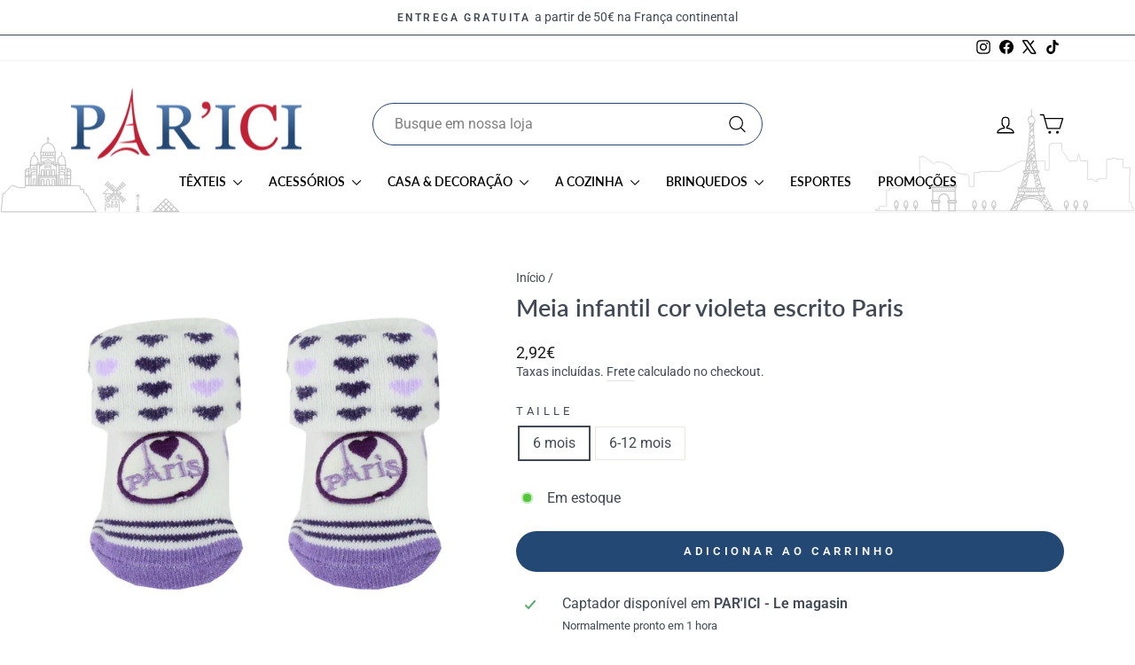

--- FILE ---
content_type: text/html; charset=utf-8
request_url: https://www.souvenirparis.com/pt-br/products/chaussettes-violettes-paris-pour-enfant
body_size: 36475
content:
<!doctype html>
<html class="no-js" lang="pt-BR" dir="ltr">
<head>
  <meta charset="utf-8">
  <meta http-equiv="X-UA-Compatible" content="IE=edge,chrome=1">
  <meta name="viewport" content="width=device-width,initial-scale=1">
  <meta name="theme-color" content="#234873">
  <link rel="canonical" href="https://www.souvenirparis.com/pt-br/products/chaussettes-violettes-paris-pour-enfant">
  <link rel="preconnect" href="https://cdn.shopify.com" crossorigin>
  <link rel="preconnect" href="https://fonts.shopifycdn.com" crossorigin>
  <link rel="dns-prefetch" href="https://productreviews.shopifycdn.com">
  <link rel="dns-prefetch" href="https://ajax.googleapis.com">
  <link rel="dns-prefetch" href="https://maps.googleapis.com">
  <link rel="dns-prefetch" href="https://maps.gstatic.com">

  <!-- Google Tag Manager -->
  <script>(function(w,d,s,l,i){w[l]=w[l]||[];w[l].push({'gtm.start':
  new Date().getTime(),event:'gtm.js'});var f=d.getElementsByTagName(s)[0],
  j=d.createElement(s),dl=l!='dataLayer'?'&l='+l:'';j.async=true;j.src=
  'https://www.googletagmanager.com/gtm.js?id='+i+dl;f.parentNode.insertBefore(j,f);
  })(window,document,'script','dataLayer','GTM-5RWBTKF');</script>
  <!-- End Google Tag Manager --><link rel="shortcut icon" href="//www.souvenirparis.com/cdn/shop/files/favicon-32x32_32x32.png?v=1618836214" type="image/png" /><title>Meia infantil cor violeta escrito Paris. - Souvenirs Paris, PARICI
&ndash; Souvenir Paris
</title>
<meta name="description" content="Meia infantil cor violeta escrito Paris"><meta property="og:site_name" content="Souvenir Paris">
  <meta property="og:url" content="https://www.souvenirparis.com/pt-br/products/chaussettes-violettes-paris-pour-enfant">
  <meta property="og:title" content="Meia infantil cor violeta escrito Paris">
  <meta property="og:type" content="product">
  <meta property="og:description" content="Meia infantil cor violeta escrito Paris"><meta property="og:image" content="http://www.souvenirparis.com/cdn/shop/products/1266.jpg?v=1618341988">
    <meta property="og:image:secure_url" content="https://www.souvenirparis.com/cdn/shop/products/1266.jpg?v=1618341988">
    <meta property="og:image:width" content="700">
    <meta property="og:image:height" content="700"><meta name="twitter:site" content="@SouvenirsParis ">
  <meta name="twitter:card" content="summary_large_image">
  <meta name="twitter:title" content="Meia infantil cor violeta escrito Paris">
  <meta name="twitter:description" content="Meia infantil cor violeta escrito Paris">
<style data-shopify>@font-face {
  font-family: Lato;
  font-weight: 600;
  font-style: normal;
  font-display: swap;
  src: url("//www.souvenirparis.com/cdn/fonts/lato/lato_n6.38d0e3b23b74a60f769c51d1df73fac96c580d59.woff2") format("woff2"),
       url("//www.souvenirparis.com/cdn/fonts/lato/lato_n6.3365366161bdcc36a3f97cfbb23954d8c4bf4079.woff") format("woff");
}

  @font-face {
  font-family: Roboto;
  font-weight: 400;
  font-style: normal;
  font-display: swap;
  src: url("//www.souvenirparis.com/cdn/fonts/roboto/roboto_n4.2019d890f07b1852f56ce63ba45b2db45d852cba.woff2") format("woff2"),
       url("//www.souvenirparis.com/cdn/fonts/roboto/roboto_n4.238690e0007583582327135619c5f7971652fa9d.woff") format("woff");
}


  @font-face {
  font-family: Roboto;
  font-weight: 600;
  font-style: normal;
  font-display: swap;
  src: url("//www.souvenirparis.com/cdn/fonts/roboto/roboto_n6.3d305d5382545b48404c304160aadee38c90ef9d.woff2") format("woff2"),
       url("//www.souvenirparis.com/cdn/fonts/roboto/roboto_n6.bb37be020157f87e181e5489d5e9137ad60c47a2.woff") format("woff");
}

  @font-face {
  font-family: Roboto;
  font-weight: 400;
  font-style: italic;
  font-display: swap;
  src: url("//www.souvenirparis.com/cdn/fonts/roboto/roboto_i4.57ce898ccda22ee84f49e6b57ae302250655e2d4.woff2") format("woff2"),
       url("//www.souvenirparis.com/cdn/fonts/roboto/roboto_i4.b21f3bd061cbcb83b824ae8c7671a82587b264bf.woff") format("woff");
}

  @font-face {
  font-family: Roboto;
  font-weight: 600;
  font-style: italic;
  font-display: swap;
  src: url("//www.souvenirparis.com/cdn/fonts/roboto/roboto_i6.ebd6b6733fb2b030d60cbf61316511a7ffd82fb3.woff2") format("woff2"),
       url("//www.souvenirparis.com/cdn/fonts/roboto/roboto_i6.1363905a6d5249605bc5e0f859663ffe95ac3bed.woff") format("woff");
}

</style><link href="//www.souvenirparis.com/cdn/shop/t/34/assets/theme.css?v=84423350329254752411726658567" rel="stylesheet" type="text/css" media="all" />
<style data-shopify>:root {
    --typeHeaderPrimary: Lato;
    --typeHeaderFallback: sans-serif;
    --typeHeaderSize: 32px;
    --typeHeaderWeight: 600;
    --typeHeaderLineHeight: 1;
    --typeHeaderSpacing: 0.0em;

    --typeBasePrimary:Roboto;
    --typeBaseFallback:sans-serif;
    --typeBaseSize: 16px;
    --typeBaseWeight: 400;
    --typeBaseSpacing: 0.0em;
    --typeBaseLineHeight: 1.4;
    --typeBaselineHeightMinus01: 1.3;

    --typeCollectionTitle: 15px;

    --iconWeight: 3px;
    --iconLinecaps: round;

    
        --buttonRadius: 50px;
    

    --colorGridOverlayOpacity: 0.1;
    }

    .placeholder-content {
    background-image: linear-gradient(100deg, #ffffff 40%, #f7f7f7 63%, #ffffff 79%);
    }</style><!-- CUSTOM CSS SOUVENIR PARIS -->
  <link href="//www.souvenirparis.com/cdn/shop/t/34/assets/souvenirparis.css?v=31704842222087050641729848841" rel="stylesheet" type="text/css" media="all" />
  <!-- END NEW CODE  -->

  <script>
    document.documentElement.className = document.documentElement.className.replace('no-js', 'js');

    window.theme = window.theme || {};
    theme.routes = {
      home: "/pt-br",
      cart: "/pt-br/cart.js",
      cartPage: "/pt-br/cart",
      cartAdd: "/pt-br/cart/add.js",
      cartChange: "/pt-br/cart/change.js",
      search: "/pt-br/search",
      predictiveSearch: "/pt-br/search/suggest"
    };
    theme.strings = {
      soldOut: "Esgotado",
      unavailable: "Indisponível",
      inStockLabel: "Em estoque",
      oneStockLabel: "[count] em estoque",
      otherStockLabel: "[count] em estoque",
      willNotShipUntil: "Envio a partir de [date]",
      willBeInStockAfter: "Em estoque a partir de [date]",
      waitingForStock: "Inventory no caminho",
      savePrice: "Economize [saved_amount]",
      cartEmpty: "Seu carrinho está vazio no momento.",
      cartTermsConfirmation: "Você deve concordar com os termos e condições de vendas para verificar",
      searchCollections: "Colecções",
      searchPages: "Páginas",
      searchArticles: "Artigos",
      productFrom: "A partir de ",
      maxQuantity: "Solo puedes tener [quantity] de [title] en tu carrito."
    };
    theme.settings = {
      cartType: "drawer",
      isCustomerTemplate: false,
      moneyFormat: "{{amount_with_comma_separator}}€",
      saveType: "percent",
      productImageSize: "square",
      productImageCover: false,
      predictiveSearch: true,
      predictiveSearchType: null,
      predictiveSearchVendor: false,
      predictiveSearchPrice: true,
      quickView: false,
      themeName: 'Impulse',
      themeVersion: "7.5.2"
    };
  </script>

  <script>window.performance && window.performance.mark && window.performance.mark('shopify.content_for_header.start');</script><meta name="google-site-verification" content="Q8ifoHB9PT6jfnDF5b5DBH3n8wybE9IfpI3oOL9Oxq0">
<meta name="google-site-verification" content="kopTKqA4MA4El_j8RinQowfdImQBr-wuy3A2rQzsF4w">
<meta name="facebook-domain-verification" content="28tnunug7u720z4cqsqy6e0etj71ig">
<meta id="shopify-digital-wallet" name="shopify-digital-wallet" content="/55791878319/digital_wallets/dialog">
<meta name="shopify-checkout-api-token" content="2f7b8125439b85d0a97dca4f33cb95b6">
<meta id="in-context-paypal-metadata" data-shop-id="55791878319" data-venmo-supported="false" data-environment="production" data-locale="pt_BR" data-paypal-v4="true" data-currency="EUR">
<link rel="alternate" hreflang="x-default" href="https://www.souvenirparis.com/products/chaussettes-violettes-paris-pour-enfant">
<link rel="alternate" hreflang="fr" href="https://www.souvenirparis.com/products/chaussettes-violettes-paris-pour-enfant">
<link rel="alternate" hreflang="en" href="https://www.souvenirparis.com/en/products/chaussettes-violettes-paris-pour-enfant">
<link rel="alternate" hreflang="es" href="https://www.souvenirparis.com/es/products/chaussettes-violettes-paris-pour-enfant">
<link rel="alternate" hreflang="pt" href="https://www.souvenirparis.com/pt/products/chaussettes-violettes-paris-pour-enfant">
<link rel="alternate" hreflang="pt-BR" href="https://www.souvenirparis.com/pt-br/products/chaussettes-violettes-paris-pour-enfant">
<link rel="alternate" type="application/json+oembed" href="https://www.souvenirparis.com/pt-br/products/chaussettes-violettes-paris-pour-enfant.oembed">
<script async="async" src="/checkouts/internal/preloads.js?locale=pt-BR"></script>
<script id="shopify-features" type="application/json">{"accessToken":"2f7b8125439b85d0a97dca4f33cb95b6","betas":["rich-media-storefront-analytics"],"domain":"www.souvenirparis.com","predictiveSearch":true,"shopId":55791878319,"locale":"pt-br"}</script>
<script>var Shopify = Shopify || {};
Shopify.shop = "souvenir-paris-dev.myshopify.com";
Shopify.locale = "pt-BR";
Shopify.currency = {"active":"EUR","rate":"1.0"};
Shopify.country = "BR";
Shopify.theme = {"name":"MAJ 7.5.2 - MEL : 20242510","id":166790201670,"schema_name":"Impulse","schema_version":"7.5.2","theme_store_id":857,"role":"main"};
Shopify.theme.handle = "null";
Shopify.theme.style = {"id":null,"handle":null};
Shopify.cdnHost = "www.souvenirparis.com/cdn";
Shopify.routes = Shopify.routes || {};
Shopify.routes.root = "/pt-br/";</script>
<script type="module">!function(o){(o.Shopify=o.Shopify||{}).modules=!0}(window);</script>
<script>!function(o){function n(){var o=[];function n(){o.push(Array.prototype.slice.apply(arguments))}return n.q=o,n}var t=o.Shopify=o.Shopify||{};t.loadFeatures=n(),t.autoloadFeatures=n()}(window);</script>
<script id="shop-js-analytics" type="application/json">{"pageType":"product"}</script>
<script defer="defer" async type="module" src="//www.souvenirparis.com/cdn/shopifycloud/shop-js/modules/v2/client.init-shop-cart-sync_CU2ftdlJ.pt-BR.esm.js"></script>
<script defer="defer" async type="module" src="//www.souvenirparis.com/cdn/shopifycloud/shop-js/modules/v2/chunk.common_Bd5PC-Gb.esm.js"></script>
<script defer="defer" async type="module" src="//www.souvenirparis.com/cdn/shopifycloud/shop-js/modules/v2/chunk.modal_CNYWjkPA.esm.js"></script>
<script type="module">
  await import("//www.souvenirparis.com/cdn/shopifycloud/shop-js/modules/v2/client.init-shop-cart-sync_CU2ftdlJ.pt-BR.esm.js");
await import("//www.souvenirparis.com/cdn/shopifycloud/shop-js/modules/v2/chunk.common_Bd5PC-Gb.esm.js");
await import("//www.souvenirparis.com/cdn/shopifycloud/shop-js/modules/v2/chunk.modal_CNYWjkPA.esm.js");

  window.Shopify.SignInWithShop?.initShopCartSync?.({"fedCMEnabled":true,"windoidEnabled":true});

</script>
<script>(function() {
  var isLoaded = false;
  function asyncLoad() {
    if (isLoaded) return;
    isLoaded = true;
    var urls = ["\/\/code.tidio.co\/izzujljja7h1rtn4jfk2mbunnqwx0fe8.js?shop=souvenir-paris-dev.myshopify.com","https:\/\/gdprcdn.b-cdn.net\/js\/gdpr_cookie_consent.min.js?shop=souvenir-paris-dev.myshopify.com","https:\/\/plugin.brevo.com\/integrations\/api\/sy\/cart_tracking\/script?user_connection_id=6166a10ef8280f19f54aff72\u0026ma-key=bdsklqwnkqvbpm7lw3ox519x\u0026shop=souvenir-paris-dev.myshopify.com","https:\/\/plugin.brevo.com\/integrations\/api\/automation\/script?user_connection_id=6166a10ef8280f19f54aff72\u0026ma-key=bdsklqwnkqvbpm7lw3ox519x\u0026shop=souvenir-paris-dev.myshopify.com","\/\/cdn.shopify.com\/proxy\/54756d6016400356e0a1cd617ace5e73d7745a98dba8496a8a8887f5810064b0\/api.goaffpro.com\/loader.js?shop=souvenir-paris-dev.myshopify.com\u0026sp-cache-control=cHVibGljLCBtYXgtYWdlPTkwMA"];
    for (var i = 0; i < urls.length; i++) {
      var s = document.createElement('script');
      s.type = 'text/javascript';
      s.async = true;
      s.src = urls[i];
      var x = document.getElementsByTagName('script')[0];
      x.parentNode.insertBefore(s, x);
    }
  };
  if(window.attachEvent) {
    window.attachEvent('onload', asyncLoad);
  } else {
    window.addEventListener('load', asyncLoad, false);
  }
})();</script>
<script id="__st">var __st={"a":55791878319,"offset":3600,"reqid":"cabacfe5-3638-4592-9e1d-7f2fa6af11eb-1769409070","pageurl":"www.souvenirparis.com\/pt-br\/products\/chaussettes-violettes-paris-pour-enfant","u":"b161540a73eb","p":"product","rtyp":"product","rid":6628790665391};</script>
<script>window.ShopifyPaypalV4VisibilityTracking = true;</script>
<script id="captcha-bootstrap">!function(){'use strict';const t='contact',e='account',n='new_comment',o=[[t,t],['blogs',n],['comments',n],[t,'customer']],c=[[e,'customer_login'],[e,'guest_login'],[e,'recover_customer_password'],[e,'create_customer']],r=t=>t.map((([t,e])=>`form[action*='/${t}']:not([data-nocaptcha='true']) input[name='form_type'][value='${e}']`)).join(','),a=t=>()=>t?[...document.querySelectorAll(t)].map((t=>t.form)):[];function s(){const t=[...o],e=r(t);return a(e)}const i='password',u='form_key',d=['recaptcha-v3-token','g-recaptcha-response','h-captcha-response',i],f=()=>{try{return window.sessionStorage}catch{return}},m='__shopify_v',_=t=>t.elements[u];function p(t,e,n=!1){try{const o=window.sessionStorage,c=JSON.parse(o.getItem(e)),{data:r}=function(t){const{data:e,action:n}=t;return t[m]||n?{data:e,action:n}:{data:t,action:n}}(c);for(const[e,n]of Object.entries(r))t.elements[e]&&(t.elements[e].value=n);n&&o.removeItem(e)}catch(o){console.error('form repopulation failed',{error:o})}}const l='form_type',E='cptcha';function T(t){t.dataset[E]=!0}const w=window,h=w.document,L='Shopify',v='ce_forms',y='captcha';let A=!1;((t,e)=>{const n=(g='f06e6c50-85a8-45c8-87d0-21a2b65856fe',I='https://cdn.shopify.com/shopifycloud/storefront-forms-hcaptcha/ce_storefront_forms_captcha_hcaptcha.v1.5.2.iife.js',D={infoText:'Protegido por hCaptcha',privacyText:'Privacidade',termsText:'Termos'},(t,e,n)=>{const o=w[L][v],c=o.bindForm;if(c)return c(t,g,e,D).then(n);var r;o.q.push([[t,g,e,D],n]),r=I,A||(h.body.append(Object.assign(h.createElement('script'),{id:'captcha-provider',async:!0,src:r})),A=!0)});var g,I,D;w[L]=w[L]||{},w[L][v]=w[L][v]||{},w[L][v].q=[],w[L][y]=w[L][y]||{},w[L][y].protect=function(t,e){n(t,void 0,e),T(t)},Object.freeze(w[L][y]),function(t,e,n,w,h,L){const[v,y,A,g]=function(t,e,n){const i=e?o:[],u=t?c:[],d=[...i,...u],f=r(d),m=r(i),_=r(d.filter((([t,e])=>n.includes(e))));return[a(f),a(m),a(_),s()]}(w,h,L),I=t=>{const e=t.target;return e instanceof HTMLFormElement?e:e&&e.form},D=t=>v().includes(t);t.addEventListener('submit',(t=>{const e=I(t);if(!e)return;const n=D(e)&&!e.dataset.hcaptchaBound&&!e.dataset.recaptchaBound,o=_(e),c=g().includes(e)&&(!o||!o.value);(n||c)&&t.preventDefault(),c&&!n&&(function(t){try{if(!f())return;!function(t){const e=f();if(!e)return;const n=_(t);if(!n)return;const o=n.value;o&&e.removeItem(o)}(t);const e=Array.from(Array(32),(()=>Math.random().toString(36)[2])).join('');!function(t,e){_(t)||t.append(Object.assign(document.createElement('input'),{type:'hidden',name:u})),t.elements[u].value=e}(t,e),function(t,e){const n=f();if(!n)return;const o=[...t.querySelectorAll(`input[type='${i}']`)].map((({name:t})=>t)),c=[...d,...o],r={};for(const[a,s]of new FormData(t).entries())c.includes(a)||(r[a]=s);n.setItem(e,JSON.stringify({[m]:1,action:t.action,data:r}))}(t,e)}catch(e){console.error('failed to persist form',e)}}(e),e.submit())}));const S=(t,e)=>{t&&!t.dataset[E]&&(n(t,e.some((e=>e===t))),T(t))};for(const o of['focusin','change'])t.addEventListener(o,(t=>{const e=I(t);D(e)&&S(e,y())}));const B=e.get('form_key'),M=e.get(l),P=B&&M;t.addEventListener('DOMContentLoaded',(()=>{const t=y();if(P)for(const e of t)e.elements[l].value===M&&p(e,B);[...new Set([...A(),...v().filter((t=>'true'===t.dataset.shopifyCaptcha))])].forEach((e=>S(e,t)))}))}(h,new URLSearchParams(w.location.search),n,t,e,['guest_login'])})(!0,!0)}();</script>
<script integrity="sha256-4kQ18oKyAcykRKYeNunJcIwy7WH5gtpwJnB7kiuLZ1E=" data-source-attribution="shopify.loadfeatures" defer="defer" src="//www.souvenirparis.com/cdn/shopifycloud/storefront/assets/storefront/load_feature-a0a9edcb.js" crossorigin="anonymous"></script>
<script data-source-attribution="shopify.dynamic_checkout.dynamic.init">var Shopify=Shopify||{};Shopify.PaymentButton=Shopify.PaymentButton||{isStorefrontPortableWallets:!0,init:function(){window.Shopify.PaymentButton.init=function(){};var t=document.createElement("script");t.src="https://www.souvenirparis.com/cdn/shopifycloud/portable-wallets/latest/portable-wallets.pt-br.js",t.type="module",document.head.appendChild(t)}};
</script>
<script data-source-attribution="shopify.dynamic_checkout.buyer_consent">
  function portableWalletsHideBuyerConsent(e){var t=document.getElementById("shopify-buyer-consent"),n=document.getElementById("shopify-subscription-policy-button");t&&n&&(t.classList.add("hidden"),t.setAttribute("aria-hidden","true"),n.removeEventListener("click",e))}function portableWalletsShowBuyerConsent(e){var t=document.getElementById("shopify-buyer-consent"),n=document.getElementById("shopify-subscription-policy-button");t&&n&&(t.classList.remove("hidden"),t.removeAttribute("aria-hidden"),n.addEventListener("click",e))}window.Shopify?.PaymentButton&&(window.Shopify.PaymentButton.hideBuyerConsent=portableWalletsHideBuyerConsent,window.Shopify.PaymentButton.showBuyerConsent=portableWalletsShowBuyerConsent);
</script>
<script data-source-attribution="shopify.dynamic_checkout.cart.bootstrap">document.addEventListener("DOMContentLoaded",(function(){function t(){return document.querySelector("shopify-accelerated-checkout-cart, shopify-accelerated-checkout")}if(t())Shopify.PaymentButton.init();else{new MutationObserver((function(e,n){t()&&(Shopify.PaymentButton.init(),n.disconnect())})).observe(document.body,{childList:!0,subtree:!0})}}));
</script>
<link id="shopify-accelerated-checkout-styles" rel="stylesheet" media="screen" href="https://www.souvenirparis.com/cdn/shopifycloud/portable-wallets/latest/accelerated-checkout-backwards-compat.css" crossorigin="anonymous">
<style id="shopify-accelerated-checkout-cart">
        #shopify-buyer-consent {
  margin-top: 1em;
  display: inline-block;
  width: 100%;
}

#shopify-buyer-consent.hidden {
  display: none;
}

#shopify-subscription-policy-button {
  background: none;
  border: none;
  padding: 0;
  text-decoration: underline;
  font-size: inherit;
  cursor: pointer;
}

#shopify-subscription-policy-button::before {
  box-shadow: none;
}

      </style>

<script>window.performance && window.performance.mark && window.performance.mark('shopify.content_for_header.end');</script>

  <script src="//www.souvenirparis.com/cdn/shop/t/34/assets/vendor-scripts-v11.js" defer="defer"></script><script src="//www.souvenirparis.com/cdn/shop/t/34/assets/theme.js?v=5752361098415077631726658537" defer="defer"></script>
<!-- BEGIN app block: shopify://apps/langify/blocks/langify/b50c2edb-8c63-4e36-9e7c-a7fdd62ddb8f --><!-- BEGIN app snippet: ly-switcher-factory -->




<style>
  .ly-switcher-wrapper.ly-hide, .ly-recommendation.ly-hide, .ly-recommendation .ly-submit-btn {
    display: none !important;
  }

  #ly-switcher-factory-template {
    display: none;
  }


  
</style>


<template id="ly-switcher-factory-template">
<div data-breakpoint="" class="ly-switcher-wrapper ly-breakpoint-1 fixed bottom_right ly-hide" style="font-size: 14px; margin: 0px 0px; "><div data-dropup="false" onclick="langify.switcher.toggleSwitcherOpen(this)" class="ly-languages-switcher ly-custom-dropdown-switcher ly-bright-theme" style=" margin: 0px 0px;">
          <span role="button" tabindex="0" aria-label="Selected language: português (Brasil)" aria-expanded="false" aria-controls="languagesSwitcherList-1" class="ly-custom-dropdown-current" style="background: #ffffff; color: #000000;  "><i class="ly-icon ly-flag-icon ly-flag-icon-pt-BR pt-BR "></i><span class="ly-custom-dropdown-current-inner ly-custom-dropdown-current-inner-text">português (Brasil)
</span>
<div aria-hidden="true" class="ly-arrow ly-arrow-black stroke" style="vertical-align: middle; width: 14.0px; height: 14.0px;">
        <svg xmlns="http://www.w3.org/2000/svg" viewBox="0 0 14.0 14.0" height="14.0px" width="14.0px" style="position: absolute;">
          <path d="M1 4.5 L7.0 10.5 L13.0 4.5" fill="transparent" stroke="#000000" stroke-width="1px"/>
        </svg>
      </div>
          </span>
          <ul id="languagesSwitcherList-1" role="list" class="ly-custom-dropdown-list ly-is-open ly-bright-theme" style="background: #ffffff; color: #000000; "><li key="pt-BR" style="color: #000000;  margin: 0px 0px;" tabindex="-1">
                  <a class="ly-custom-dropdown-list-element ly-languages-switcher-link ly-bright-theme"
                    href="#"
                      data-language-code="pt-BR" 
                    
                    data-ly-locked="true" rel="nofollow"><i class="ly-icon ly-flag-icon ly-flag-icon-pt-BR"></i><span class="ly-custom-dropdown-list-element-right">português (Brasil)</span></a>
                </li></ul>
        </div></div>
</template><link rel="preload stylesheet" href="https://cdn.shopify.com/extensions/019a5e5e-a484-720d-b1ab-d37a963e7bba/extension-langify-79/assets/langify-flags.css" as="style" media="print" onload="this.media='all'; this.onload=null;"><!-- END app snippet -->

<script>
  var langify = window.langify || {};
  var customContents = {};
  var customContents_image = {};
  var langifySettingsOverwrites = {};
  var defaultSettings = {
    debug: false,               // BOOL : Enable/disable console logs
    observe: true,              // BOOL : Enable/disable the entire mutation observer (off switch)
    observeLinks: false,
    observeImages: true,
    observeCustomContents: true,
    maxMutations: 5,
    timeout: 100,               // INT : Milliseconds to wait after a mutation, before the next mutation event will be allowed for the element
    linksBlacklist: [],
    usePlaceholderMatching: false
  };

  if(langify.settings) { 
    langifySettingsOverwrites = Object.assign({}, langify.settings);
    langify.settings = Object.assign(defaultSettings, langify.settings); 
  } else { 
    langify.settings = defaultSettings; 
  }langify.settings = Object.assign(langify.settings, {"debug":false,"lazyload":false,"observe":true,"observeLinks":false,"observeImages":true,"observeCustomContents":true,"linksBlacklist":[],"loadJquery":false,"nonStrict":false,"languageInCartAttribute":false}, langifySettingsOverwrites);
  

  langify.settings.theme = {"debug":false,"lazyload":false,"observe":true,"observeLinks":false,"observeImages":true,"observeCustomContents":true,"linksBlacklist":[],"loadJquery":false,"nonStrict":false,"languageInCartAttribute":false};
  langify.settings.switcher = null;
  if(langify.settings.switcher === null) {
    langify.settings.switcher = {};
  }
  langify.settings.switcher.customIcons = null;

  langify.locale = langify.locale || {
    country_code: "BR",
    language_code: "pt-BR",
    currency_code: null,
    primary: false,
    iso_code: "pt-BR",
    root_url: "\/pt-br",
    language_id: "ly141662",
    shop_url: "https:\/\/www.souvenirparis.com",
    domain_feature_enabled: null,
    languages: [{
        iso_code: "pt-BR",
        root_url: "\/pt-br",
        domain: null,
      },]
  };

  langify.localization = {
    available_countries: ["Afeganistão","África do Sul","Albânia","Alemanha","Andorra","Angola","Anguila","Antígua e Barbuda","Arábia Saudita","Argélia","Argentina","Armênia","Aruba","Austrália","Áustria","Azerbaijão","Bahamas","Bangladesh","Barbados","Barein","Bélgica","Belize","Benin","Bermudas","Bielorrússia","Bolívia","Bósnia e Herzegovina","Botsuana","Brasil","Brunei","Bulgária","Burquina Faso","Burundi","Butão","Cabo Verde","Camarões","Camboja","Canadá","Catar","Cazaquistão","Chade","Chile","China","Chipre","Cidade do Vaticano","Colômbia","Comores","Congo - Kinshasa","Coreia do Sul","Costa Rica","Costa do Marfim","Croácia","Curaçao","Dinamarca","Djibuti","Dominica","Egito","El Salvador","Emirados Árabes Unidos","Equador","Eritreia","Eslováquia","Eslovênia","Espanha","Essuatíni","Estados Unidos","Estônia","Etiópia","Fiji","Filipinas","Finlândia","França","Gabão","Gâmbia","Gana","Geórgia","Gibraltar","Granada","Grécia","Groenlândia","Guadalupe","Guatemala","Guernsey","Guiana","Guiana Francesa","Guiné","Guiné Equatorial","Guiné-Bissau","Haiti","Honduras","Hong Kong, RAE da China","Hungria","Iêmen","Ilha Christmas","Ilha Norfolk","Ilha de Ascensão","Ilha de Man","Ilhas Aland","Ilhas Cayman","Ilhas Cocos (Keeling)","Ilhas Cook","Ilhas Faroé","Ilhas Geórgia do Sul e Sandwich do Sul","Ilhas Malvinas","Ilhas Menores Distantes dos EUA","Ilhas Pitcairn","Ilhas Salomão","Ilhas Turcas e Caicos","Ilhas Virgens Britânicas","Índia","Indonésia","Iraque","Irlanda","Islândia","Israel","Itália","Jamaica","Japão","Jersey","Jordânia","Kosovo","Kuwait","Laos","Lesoto","Letônia","Líbano","Libéria","Líbia","Liechtenstein","Lituânia","Luxemburgo","Macau, RAE da China","Macedônia do Norte","Madagascar","Malásia","Malaui","Maldivas","Mali","Malta","Marrocos","Martinica","Maurício","Mauritânia","Mayotte","México","Mianmar (Birmânia)","Moçambique","Moldávia","Mônaco","Mongólia","Montenegro","Montserrat","Namíbia","Nauru","Nepal","Nicarágua","Níger","Nigéria","Niue","Noruega","Nova Caledônia","Nova Zelândia","Omã","Países Baixos","Países Baixos Caribenhos","Panamá","Papua-Nova Guiné","Paquistão","Paraguai","Peru","Polinésia Francesa","Polônia","Portugal","Quênia","Quirguistão","Quiribati","Reino Unido","República Centro-Africana","República Dominicana","República do Congo","Reunião","Romênia","Ruanda","Rússia","Saara Ocidental","Samoa","San Marino","Santa Helena","Santa Lúcia","São Bartolomeu","São Cristóvão e Névis","São Martinho","São Pedro e Miquelão","São Tomé e Príncipe","São Vicente e Granadinas","Seicheles","Senegal","Serra Leoa","Sérvia","Singapura","Sint Maarten","Somália","Sri Lanka","Sudão","Sudão do Sul","Suécia","Suíça","Suriname","Svalbard e Jan Mayen","Tadjiquistão","Tailândia","Taiwan","Tanzânia","Tchéquia","Território Britânico do Oceano Índico","Territórios Franceses do Sul","Territórios palestinos","Timor-Leste","Togo","Tokelau","Tonga","Trinidad e Tobago","Tristão da Cunha","Tunísia","Turcomenistão","Turquia","Tuvalu","Ucrânia","Uganda","Uruguai","Uzbequistão","Vanuatu","Venezuela","Vietnã","Wallis e Futuna","Zâmbia","Zimbábue"],
    available_languages: [{"shop_locale":{"locale":"pt-BR","enabled":true,"primary":false,"published":true}}],
    country: "Brasil",
    language: {"shop_locale":{"locale":"pt-BR","enabled":true,"primary":false,"published":true}},
    market: {
      handle: "br",
      id: 197034238,
      metafields: {"error":"json not allowed for this object"},
    }
  };

  // Disable link correction ALWAYS on languages with mapped domains
  
  if(langify.locale.root_url == '/') {
    langify.settings.observeLinks = false;
  }


  function extractImageObject(val) {
  if (!val || val === '') return false;

  // Handle src-sets (e.g., "image_600x600.jpg 1x, image_1200x1200.jpg 2x")
  if (val.search(/([0-9]+w?h?x?,)/gi) > -1) {
    val = val.split(/([0-9]+w?h?x?,)/gi)[0];
  }

  const hostBegin = val.indexOf('//') !== -1 ? val.indexOf('//') : 0;
  const hostEnd = val.lastIndexOf('/') + 1;
  const host = val.substring(hostBegin, hostEnd);
  let afterHost = val.substring(hostEnd);

  // Remove query/hash fragments
  afterHost = afterHost.split('#')[0].split('?')[0];

  // Extract name before any Shopify modifiers or file extension
  // e.g., "photo_600x600_crop_center@2x.jpg" → "photo"
  const name = afterHost.replace(
    /(_[0-9]+x[0-9]*|_{width}x|_{size})?(_crop_(top|center|bottom|left|right))?(@[0-9]*x)?(\.progressive)?(\.(png\.jpg|jpe?g|png|gif|webp))?$/i,
    ''
  );

  // Extract file extension (if any)
  let type = '';
  const match = afterHost.match(/\.(png\.jpg|jpe?g|png|gif|webp)$/i);
  if (match) {
    type = match[1].replace('png.jpg', 'jpg'); // fix weird double-extension cases
  }

  // Clean file name with extension or suffixes normalized
  const file = afterHost.replace(
    /(_[0-9]+x[0-9]*|_{width}x|_{size})?(_crop_(top|center|bottom|left|right))?(@[0-9]*x)?(\.progressive)?(\.(png\.jpg|jpe?g|png|gif|webp))?$/i,
    type ? '.' + type : ''
  );

  return { host, name, type, file };
}



  /* Custom Contents Section*/
  var customContents = {};

customContents["INFORMATIONS PRATIQUES"
          .toLowerCase()
          .trim()
          .replace(/\s+/g, " ")] = 'INFORMAÇÕES PRÁTICAS';
customContents["EN SAVOIR PLUS"
          .toLowerCase()
          .trim()
          .replace(/\s+/g, " ")] = 'SABER MAIS';
customContents["Développé par"
          .toLowerCase()
          .trim()
          .replace(/\s+/g, " ")] = 'Desenvolvido por';

  // Images Section
  

</script><link rel="preload stylesheet" href="https://cdn.shopify.com/extensions/019a5e5e-a484-720d-b1ab-d37a963e7bba/extension-langify-79/assets/langify-lib.css" as="style" media="print" onload="this.media='all'; this.onload=null;"><!-- END app block --><script src="https://cdn.shopify.com/extensions/019a5e5e-a484-720d-b1ab-d37a963e7bba/extension-langify-79/assets/langify-lib.js" type="text/javascript" defer="defer"></script>
<link href="https://monorail-edge.shopifysvc.com" rel="dns-prefetch">
<script>(function(){if ("sendBeacon" in navigator && "performance" in window) {try {var session_token_from_headers = performance.getEntriesByType('navigation')[0].serverTiming.find(x => x.name == '_s').description;} catch {var session_token_from_headers = undefined;}var session_cookie_matches = document.cookie.match(/_shopify_s=([^;]*)/);var session_token_from_cookie = session_cookie_matches && session_cookie_matches.length === 2 ? session_cookie_matches[1] : "";var session_token = session_token_from_headers || session_token_from_cookie || "";function handle_abandonment_event(e) {var entries = performance.getEntries().filter(function(entry) {return /monorail-edge.shopifysvc.com/.test(entry.name);});if (!window.abandonment_tracked && entries.length === 0) {window.abandonment_tracked = true;var currentMs = Date.now();var navigation_start = performance.timing.navigationStart;var payload = {shop_id: 55791878319,url: window.location.href,navigation_start,duration: currentMs - navigation_start,session_token,page_type: "product"};window.navigator.sendBeacon("https://monorail-edge.shopifysvc.com/v1/produce", JSON.stringify({schema_id: "online_store_buyer_site_abandonment/1.1",payload: payload,metadata: {event_created_at_ms: currentMs,event_sent_at_ms: currentMs}}));}}window.addEventListener('pagehide', handle_abandonment_event);}}());</script>
<script id="web-pixels-manager-setup">(function e(e,d,r,n,o){if(void 0===o&&(o={}),!Boolean(null===(a=null===(i=window.Shopify)||void 0===i?void 0:i.analytics)||void 0===a?void 0:a.replayQueue)){var i,a;window.Shopify=window.Shopify||{};var t=window.Shopify;t.analytics=t.analytics||{};var s=t.analytics;s.replayQueue=[],s.publish=function(e,d,r){return s.replayQueue.push([e,d,r]),!0};try{self.performance.mark("wpm:start")}catch(e){}var l=function(){var e={modern:/Edge?\/(1{2}[4-9]|1[2-9]\d|[2-9]\d{2}|\d{4,})\.\d+(\.\d+|)|Firefox\/(1{2}[4-9]|1[2-9]\d|[2-9]\d{2}|\d{4,})\.\d+(\.\d+|)|Chrom(ium|e)\/(9{2}|\d{3,})\.\d+(\.\d+|)|(Maci|X1{2}).+ Version\/(15\.\d+|(1[6-9]|[2-9]\d|\d{3,})\.\d+)([,.]\d+|)( \(\w+\)|)( Mobile\/\w+|) Safari\/|Chrome.+OPR\/(9{2}|\d{3,})\.\d+\.\d+|(CPU[ +]OS|iPhone[ +]OS|CPU[ +]iPhone|CPU IPhone OS|CPU iPad OS)[ +]+(15[._]\d+|(1[6-9]|[2-9]\d|\d{3,})[._]\d+)([._]\d+|)|Android:?[ /-](13[3-9]|1[4-9]\d|[2-9]\d{2}|\d{4,})(\.\d+|)(\.\d+|)|Android.+Firefox\/(13[5-9]|1[4-9]\d|[2-9]\d{2}|\d{4,})\.\d+(\.\d+|)|Android.+Chrom(ium|e)\/(13[3-9]|1[4-9]\d|[2-9]\d{2}|\d{4,})\.\d+(\.\d+|)|SamsungBrowser\/([2-9]\d|\d{3,})\.\d+/,legacy:/Edge?\/(1[6-9]|[2-9]\d|\d{3,})\.\d+(\.\d+|)|Firefox\/(5[4-9]|[6-9]\d|\d{3,})\.\d+(\.\d+|)|Chrom(ium|e)\/(5[1-9]|[6-9]\d|\d{3,})\.\d+(\.\d+|)([\d.]+$|.*Safari\/(?![\d.]+ Edge\/[\d.]+$))|(Maci|X1{2}).+ Version\/(10\.\d+|(1[1-9]|[2-9]\d|\d{3,})\.\d+)([,.]\d+|)( \(\w+\)|)( Mobile\/\w+|) Safari\/|Chrome.+OPR\/(3[89]|[4-9]\d|\d{3,})\.\d+\.\d+|(CPU[ +]OS|iPhone[ +]OS|CPU[ +]iPhone|CPU IPhone OS|CPU iPad OS)[ +]+(10[._]\d+|(1[1-9]|[2-9]\d|\d{3,})[._]\d+)([._]\d+|)|Android:?[ /-](13[3-9]|1[4-9]\d|[2-9]\d{2}|\d{4,})(\.\d+|)(\.\d+|)|Mobile Safari.+OPR\/([89]\d|\d{3,})\.\d+\.\d+|Android.+Firefox\/(13[5-9]|1[4-9]\d|[2-9]\d{2}|\d{4,})\.\d+(\.\d+|)|Android.+Chrom(ium|e)\/(13[3-9]|1[4-9]\d|[2-9]\d{2}|\d{4,})\.\d+(\.\d+|)|Android.+(UC? ?Browser|UCWEB|U3)[ /]?(15\.([5-9]|\d{2,})|(1[6-9]|[2-9]\d|\d{3,})\.\d+)\.\d+|SamsungBrowser\/(5\.\d+|([6-9]|\d{2,})\.\d+)|Android.+MQ{2}Browser\/(14(\.(9|\d{2,})|)|(1[5-9]|[2-9]\d|\d{3,})(\.\d+|))(\.\d+|)|K[Aa][Ii]OS\/(3\.\d+|([4-9]|\d{2,})\.\d+)(\.\d+|)/},d=e.modern,r=e.legacy,n=navigator.userAgent;return n.match(d)?"modern":n.match(r)?"legacy":"unknown"}(),u="modern"===l?"modern":"legacy",c=(null!=n?n:{modern:"",legacy:""})[u],f=function(e){return[e.baseUrl,"/wpm","/b",e.hashVersion,"modern"===e.buildTarget?"m":"l",".js"].join("")}({baseUrl:d,hashVersion:r,buildTarget:u}),m=function(e){var d=e.version,r=e.bundleTarget,n=e.surface,o=e.pageUrl,i=e.monorailEndpoint;return{emit:function(e){var a=e.status,t=e.errorMsg,s=(new Date).getTime(),l=JSON.stringify({metadata:{event_sent_at_ms:s},events:[{schema_id:"web_pixels_manager_load/3.1",payload:{version:d,bundle_target:r,page_url:o,status:a,surface:n,error_msg:t},metadata:{event_created_at_ms:s}}]});if(!i)return console&&console.warn&&console.warn("[Web Pixels Manager] No Monorail endpoint provided, skipping logging."),!1;try{return self.navigator.sendBeacon.bind(self.navigator)(i,l)}catch(e){}var u=new XMLHttpRequest;try{return u.open("POST",i,!0),u.setRequestHeader("Content-Type","text/plain"),u.send(l),!0}catch(e){return console&&console.warn&&console.warn("[Web Pixels Manager] Got an unhandled error while logging to Monorail."),!1}}}}({version:r,bundleTarget:l,surface:e.surface,pageUrl:self.location.href,monorailEndpoint:e.monorailEndpoint});try{o.browserTarget=l,function(e){var d=e.src,r=e.async,n=void 0===r||r,o=e.onload,i=e.onerror,a=e.sri,t=e.scriptDataAttributes,s=void 0===t?{}:t,l=document.createElement("script"),u=document.querySelector("head"),c=document.querySelector("body");if(l.async=n,l.src=d,a&&(l.integrity=a,l.crossOrigin="anonymous"),s)for(var f in s)if(Object.prototype.hasOwnProperty.call(s,f))try{l.dataset[f]=s[f]}catch(e){}if(o&&l.addEventListener("load",o),i&&l.addEventListener("error",i),u)u.appendChild(l);else{if(!c)throw new Error("Did not find a head or body element to append the script");c.appendChild(l)}}({src:f,async:!0,onload:function(){if(!function(){var e,d;return Boolean(null===(d=null===(e=window.Shopify)||void 0===e?void 0:e.analytics)||void 0===d?void 0:d.initialized)}()){var d=window.webPixelsManager.init(e)||void 0;if(d){var r=window.Shopify.analytics;r.replayQueue.forEach((function(e){var r=e[0],n=e[1],o=e[2];d.publishCustomEvent(r,n,o)})),r.replayQueue=[],r.publish=d.publishCustomEvent,r.visitor=d.visitor,r.initialized=!0}}},onerror:function(){return m.emit({status:"failed",errorMsg:"".concat(f," has failed to load")})},sri:function(e){var d=/^sha384-[A-Za-z0-9+/=]+$/;return"string"==typeof e&&d.test(e)}(c)?c:"",scriptDataAttributes:o}),m.emit({status:"loading"})}catch(e){m.emit({status:"failed",errorMsg:(null==e?void 0:e.message)||"Unknown error"})}}})({shopId: 55791878319,storefrontBaseUrl: "https://www.souvenirparis.com",extensionsBaseUrl: "https://extensions.shopifycdn.com/cdn/shopifycloud/web-pixels-manager",monorailEndpoint: "https://monorail-edge.shopifysvc.com/unstable/produce_batch",surface: "storefront-renderer",enabledBetaFlags: ["2dca8a86"],webPixelsConfigList: [{"id":"2274623814","configuration":"{\"shop\":\"souvenir-paris-dev.myshopify.com\",\"cookie_duration\":\"604800\"}","eventPayloadVersion":"v1","runtimeContext":"STRICT","scriptVersion":"a2e7513c3708f34b1f617d7ce88f9697","type":"APP","apiClientId":2744533,"privacyPurposes":["ANALYTICS","MARKETING"],"dataSharingAdjustments":{"protectedCustomerApprovalScopes":["read_customer_address","read_customer_email","read_customer_name","read_customer_personal_data","read_customer_phone"]}},{"id":"979468614","configuration":"{\"config\":\"{\\\"pixel_id\\\":\\\"G-Q0FFH95M80\\\",\\\"target_country\\\":\\\"FR\\\",\\\"gtag_events\\\":[{\\\"type\\\":\\\"begin_checkout\\\",\\\"action_label\\\":[\\\"G-Q0FFH95M80\\\",\\\"AW-1010454322\\\/1A-DCI2Ai4oDELKe6eED\\\"]},{\\\"type\\\":\\\"search\\\",\\\"action_label\\\":[\\\"G-Q0FFH95M80\\\",\\\"AW-1010454322\\\/bM6ZCJCAi4oDELKe6eED\\\"]},{\\\"type\\\":\\\"view_item\\\",\\\"action_label\\\":[\\\"G-Q0FFH95M80\\\",\\\"AW-1010454322\\\/6uomCI__iooDELKe6eED\\\",\\\"MC-4HQB7YBC4W\\\"]},{\\\"type\\\":\\\"purchase\\\",\\\"action_label\\\":[\\\"G-Q0FFH95M80\\\",\\\"AW-1010454322\\\/z-WRCIz_iooDELKe6eED\\\",\\\"MC-4HQB7YBC4W\\\"]},{\\\"type\\\":\\\"page_view\\\",\\\"action_label\\\":[\\\"G-Q0FFH95M80\\\",\\\"AW-1010454322\\\/BTbiCIn_iooDELKe6eED\\\",\\\"MC-4HQB7YBC4W\\\"]},{\\\"type\\\":\\\"add_payment_info\\\",\\\"action_label\\\":[\\\"G-Q0FFH95M80\\\",\\\"AW-1010454322\\\/L3uLCM-Ai4oDELKe6eED\\\"]},{\\\"type\\\":\\\"add_to_cart\\\",\\\"action_label\\\":[\\\"G-Q0FFH95M80\\\",\\\"AW-1010454322\\\/7VJUCIqAi4oDELKe6eED\\\"]}],\\\"enable_monitoring_mode\\\":false}\"}","eventPayloadVersion":"v1","runtimeContext":"OPEN","scriptVersion":"b2a88bafab3e21179ed38636efcd8a93","type":"APP","apiClientId":1780363,"privacyPurposes":[],"dataSharingAdjustments":{"protectedCustomerApprovalScopes":["read_customer_address","read_customer_email","read_customer_name","read_customer_personal_data","read_customer_phone"]}},{"id":"453411142","configuration":"{\"pixel_id\":\"411396885131900\",\"pixel_type\":\"facebook_pixel\",\"metaapp_system_user_token\":\"-\"}","eventPayloadVersion":"v1","runtimeContext":"OPEN","scriptVersion":"ca16bc87fe92b6042fbaa3acc2fbdaa6","type":"APP","apiClientId":2329312,"privacyPurposes":["ANALYTICS","MARKETING","SALE_OF_DATA"],"dataSharingAdjustments":{"protectedCustomerApprovalScopes":["read_customer_address","read_customer_email","read_customer_name","read_customer_personal_data","read_customer_phone"]}},{"id":"shopify-app-pixel","configuration":"{}","eventPayloadVersion":"v1","runtimeContext":"STRICT","scriptVersion":"0450","apiClientId":"shopify-pixel","type":"APP","privacyPurposes":["ANALYTICS","MARKETING"]},{"id":"shopify-custom-pixel","eventPayloadVersion":"v1","runtimeContext":"LAX","scriptVersion":"0450","apiClientId":"shopify-pixel","type":"CUSTOM","privacyPurposes":["ANALYTICS","MARKETING"]}],isMerchantRequest: false,initData: {"shop":{"name":"Souvenir Paris","paymentSettings":{"currencyCode":"EUR"},"myshopifyDomain":"souvenir-paris-dev.myshopify.com","countryCode":"FR","storefrontUrl":"https:\/\/www.souvenirparis.com\/pt-br"},"customer":null,"cart":null,"checkout":null,"productVariants":[{"price":{"amount":2.92,"currencyCode":"EUR"},"product":{"title":"Meia infantil cor violeta escrito Paris","vendor":"Souvenir Paris","id":"6628790665391","untranslatedTitle":"Meia infantil cor violeta escrito Paris","url":"\/pt-br\/products\/chaussettes-violettes-paris-pour-enfant","type":"Bébé"},"id":"39573271838895","image":{"src":"\/\/www.souvenirparis.com\/cdn\/shop\/products\/1266.jpg?v=1618341988"},"sku":"CHAPARISVIO","title":"6 mois","untranslatedTitle":"6 mois"},{"price":{"amount":2.92,"currencyCode":"EUR"},"product":{"title":"Meia infantil cor violeta escrito Paris","vendor":"Souvenir Paris","id":"6628790665391","untranslatedTitle":"Meia infantil cor violeta escrito Paris","url":"\/pt-br\/products\/chaussettes-violettes-paris-pour-enfant","type":"Bébé"},"id":"39573271871663","image":{"src":"\/\/www.souvenirparis.com\/cdn\/shop\/products\/1266.jpg?v=1618341988"},"sku":"CHAPARISVIO","title":"6-12 mois","untranslatedTitle":"6-12 mois"}],"purchasingCompany":null},},"https://www.souvenirparis.com/cdn","fcfee988w5aeb613cpc8e4bc33m6693e112",{"modern":"","legacy":""},{"shopId":"55791878319","storefrontBaseUrl":"https:\/\/www.souvenirparis.com","extensionBaseUrl":"https:\/\/extensions.shopifycdn.com\/cdn\/shopifycloud\/web-pixels-manager","surface":"storefront-renderer","enabledBetaFlags":"[\"2dca8a86\"]","isMerchantRequest":"false","hashVersion":"fcfee988w5aeb613cpc8e4bc33m6693e112","publish":"custom","events":"[[\"page_viewed\",{}],[\"product_viewed\",{\"productVariant\":{\"price\":{\"amount\":2.92,\"currencyCode\":\"EUR\"},\"product\":{\"title\":\"Meia infantil cor violeta escrito Paris\",\"vendor\":\"Souvenir Paris\",\"id\":\"6628790665391\",\"untranslatedTitle\":\"Meia infantil cor violeta escrito Paris\",\"url\":\"\/pt-br\/products\/chaussettes-violettes-paris-pour-enfant\",\"type\":\"Bébé\"},\"id\":\"39573271838895\",\"image\":{\"src\":\"\/\/www.souvenirparis.com\/cdn\/shop\/products\/1266.jpg?v=1618341988\"},\"sku\":\"CHAPARISVIO\",\"title\":\"6 mois\",\"untranslatedTitle\":\"6 mois\"}}]]"});</script><script>
  window.ShopifyAnalytics = window.ShopifyAnalytics || {};
  window.ShopifyAnalytics.meta = window.ShopifyAnalytics.meta || {};
  window.ShopifyAnalytics.meta.currency = 'EUR';
  var meta = {"product":{"id":6628790665391,"gid":"gid:\/\/shopify\/Product\/6628790665391","vendor":"Souvenir Paris","type":"Bébé","handle":"chaussettes-violettes-paris-pour-enfant","variants":[{"id":39573271838895,"price":292,"name":"Meia infantil cor violeta escrito Paris - 6 mois","public_title":"6 mois","sku":"CHAPARISVIO"},{"id":39573271871663,"price":292,"name":"Meia infantil cor violeta escrito Paris - 6-12 mois","public_title":"6-12 mois","sku":"CHAPARISVIO"}],"remote":false},"page":{"pageType":"product","resourceType":"product","resourceId":6628790665391,"requestId":"cabacfe5-3638-4592-9e1d-7f2fa6af11eb-1769409070"}};
  for (var attr in meta) {
    window.ShopifyAnalytics.meta[attr] = meta[attr];
  }
</script>
<script class="analytics">
  (function () {
    var customDocumentWrite = function(content) {
      var jquery = null;

      if (window.jQuery) {
        jquery = window.jQuery;
      } else if (window.Checkout && window.Checkout.$) {
        jquery = window.Checkout.$;
      }

      if (jquery) {
        jquery('body').append(content);
      }
    };

    var hasLoggedConversion = function(token) {
      if (token) {
        return document.cookie.indexOf('loggedConversion=' + token) !== -1;
      }
      return false;
    }

    var setCookieIfConversion = function(token) {
      if (token) {
        var twoMonthsFromNow = new Date(Date.now());
        twoMonthsFromNow.setMonth(twoMonthsFromNow.getMonth() + 2);

        document.cookie = 'loggedConversion=' + token + '; expires=' + twoMonthsFromNow;
      }
    }

    var trekkie = window.ShopifyAnalytics.lib = window.trekkie = window.trekkie || [];
    if (trekkie.integrations) {
      return;
    }
    trekkie.methods = [
      'identify',
      'page',
      'ready',
      'track',
      'trackForm',
      'trackLink'
    ];
    trekkie.factory = function(method) {
      return function() {
        var args = Array.prototype.slice.call(arguments);
        args.unshift(method);
        trekkie.push(args);
        return trekkie;
      };
    };
    for (var i = 0; i < trekkie.methods.length; i++) {
      var key = trekkie.methods[i];
      trekkie[key] = trekkie.factory(key);
    }
    trekkie.load = function(config) {
      trekkie.config = config || {};
      trekkie.config.initialDocumentCookie = document.cookie;
      var first = document.getElementsByTagName('script')[0];
      var script = document.createElement('script');
      script.type = 'text/javascript';
      script.onerror = function(e) {
        var scriptFallback = document.createElement('script');
        scriptFallback.type = 'text/javascript';
        scriptFallback.onerror = function(error) {
                var Monorail = {
      produce: function produce(monorailDomain, schemaId, payload) {
        var currentMs = new Date().getTime();
        var event = {
          schema_id: schemaId,
          payload: payload,
          metadata: {
            event_created_at_ms: currentMs,
            event_sent_at_ms: currentMs
          }
        };
        return Monorail.sendRequest("https://" + monorailDomain + "/v1/produce", JSON.stringify(event));
      },
      sendRequest: function sendRequest(endpointUrl, payload) {
        // Try the sendBeacon API
        if (window && window.navigator && typeof window.navigator.sendBeacon === 'function' && typeof window.Blob === 'function' && !Monorail.isIos12()) {
          var blobData = new window.Blob([payload], {
            type: 'text/plain'
          });

          if (window.navigator.sendBeacon(endpointUrl, blobData)) {
            return true;
          } // sendBeacon was not successful

        } // XHR beacon

        var xhr = new XMLHttpRequest();

        try {
          xhr.open('POST', endpointUrl);
          xhr.setRequestHeader('Content-Type', 'text/plain');
          xhr.send(payload);
        } catch (e) {
          console.log(e);
        }

        return false;
      },
      isIos12: function isIos12() {
        return window.navigator.userAgent.lastIndexOf('iPhone; CPU iPhone OS 12_') !== -1 || window.navigator.userAgent.lastIndexOf('iPad; CPU OS 12_') !== -1;
      }
    };
    Monorail.produce('monorail-edge.shopifysvc.com',
      'trekkie_storefront_load_errors/1.1',
      {shop_id: 55791878319,
      theme_id: 166790201670,
      app_name: "storefront",
      context_url: window.location.href,
      source_url: "//www.souvenirparis.com/cdn/s/trekkie.storefront.8d95595f799fbf7e1d32231b9a28fd43b70c67d3.min.js"});

        };
        scriptFallback.async = true;
        scriptFallback.src = '//www.souvenirparis.com/cdn/s/trekkie.storefront.8d95595f799fbf7e1d32231b9a28fd43b70c67d3.min.js';
        first.parentNode.insertBefore(scriptFallback, first);
      };
      script.async = true;
      script.src = '//www.souvenirparis.com/cdn/s/trekkie.storefront.8d95595f799fbf7e1d32231b9a28fd43b70c67d3.min.js';
      first.parentNode.insertBefore(script, first);
    };
    trekkie.load(
      {"Trekkie":{"appName":"storefront","development":false,"defaultAttributes":{"shopId":55791878319,"isMerchantRequest":null,"themeId":166790201670,"themeCityHash":"13420477517210763628","contentLanguage":"pt-BR","currency":"EUR","eventMetadataId":"d0d7f9e9-1699-4f51-b92b-b1ef0fcc1219"},"isServerSideCookieWritingEnabled":true,"monorailRegion":"shop_domain","enabledBetaFlags":["65f19447"]},"Session Attribution":{},"S2S":{"facebookCapiEnabled":false,"source":"trekkie-storefront-renderer","apiClientId":580111}}
    );

    var loaded = false;
    trekkie.ready(function() {
      if (loaded) return;
      loaded = true;

      window.ShopifyAnalytics.lib = window.trekkie;

      var originalDocumentWrite = document.write;
      document.write = customDocumentWrite;
      try { window.ShopifyAnalytics.merchantGoogleAnalytics.call(this); } catch(error) {};
      document.write = originalDocumentWrite;

      window.ShopifyAnalytics.lib.page(null,{"pageType":"product","resourceType":"product","resourceId":6628790665391,"requestId":"cabacfe5-3638-4592-9e1d-7f2fa6af11eb-1769409070","shopifyEmitted":true});

      var match = window.location.pathname.match(/checkouts\/(.+)\/(thank_you|post_purchase)/)
      var token = match? match[1]: undefined;
      if (!hasLoggedConversion(token)) {
        setCookieIfConversion(token);
        window.ShopifyAnalytics.lib.track("Viewed Product",{"currency":"EUR","variantId":39573271838895,"productId":6628790665391,"productGid":"gid:\/\/shopify\/Product\/6628790665391","name":"Meia infantil cor violeta escrito Paris - 6 mois","price":"2.92","sku":"CHAPARISVIO","brand":"Souvenir Paris","variant":"6 mois","category":"Bébé","nonInteraction":true,"remote":false},undefined,undefined,{"shopifyEmitted":true});
      window.ShopifyAnalytics.lib.track("monorail:\/\/trekkie_storefront_viewed_product\/1.1",{"currency":"EUR","variantId":39573271838895,"productId":6628790665391,"productGid":"gid:\/\/shopify\/Product\/6628790665391","name":"Meia infantil cor violeta escrito Paris - 6 mois","price":"2.92","sku":"CHAPARISVIO","brand":"Souvenir Paris","variant":"6 mois","category":"Bébé","nonInteraction":true,"remote":false,"referer":"https:\/\/www.souvenirparis.com\/pt-br\/products\/chaussettes-violettes-paris-pour-enfant"});
      }
    });


        var eventsListenerScript = document.createElement('script');
        eventsListenerScript.async = true;
        eventsListenerScript.src = "//www.souvenirparis.com/cdn/shopifycloud/storefront/assets/shop_events_listener-3da45d37.js";
        document.getElementsByTagName('head')[0].appendChild(eventsListenerScript);

})();</script>
  <script>
  if (!window.ga || (window.ga && typeof window.ga !== 'function')) {
    window.ga = function ga() {
      (window.ga.q = window.ga.q || []).push(arguments);
      if (window.Shopify && window.Shopify.analytics && typeof window.Shopify.analytics.publish === 'function') {
        window.Shopify.analytics.publish("ga_stub_called", {}, {sendTo: "google_osp_migration"});
      }
      console.error("Shopify's Google Analytics stub called with:", Array.from(arguments), "\nSee https://help.shopify.com/manual/promoting-marketing/pixels/pixel-migration#google for more information.");
    };
    if (window.Shopify && window.Shopify.analytics && typeof window.Shopify.analytics.publish === 'function') {
      window.Shopify.analytics.publish("ga_stub_initialized", {}, {sendTo: "google_osp_migration"});
    }
  }
</script>
<script
  defer
  src="https://www.souvenirparis.com/cdn/shopifycloud/perf-kit/shopify-perf-kit-3.0.4.min.js"
  data-application="storefront-renderer"
  data-shop-id="55791878319"
  data-render-region="gcp-us-east1"
  data-page-type="product"
  data-theme-instance-id="166790201670"
  data-theme-name="Impulse"
  data-theme-version="7.5.2"
  data-monorail-region="shop_domain"
  data-resource-timing-sampling-rate="10"
  data-shs="true"
  data-shs-beacon="true"
  data-shs-export-with-fetch="true"
  data-shs-logs-sample-rate="1"
  data-shs-beacon-endpoint="https://www.souvenirparis.com/api/collect"
></script>
</head>

<body class="template-product" data-center-text="true" data-button_style="round" data-type_header_capitalize="false" data-type_headers_align_text="true" data-type_product_capitalize="false" data-swatch_style="round" >

  <!-- Google Tag Manager (noscript) -->
  <noscript><iframe src="https://www.googletagmanager.com/ns.html?id=GTM-5RWBTKF"
  height="0" width="0" style="display:none;visibility:hidden"></iframe></noscript>
  <!-- End Google Tag Manager (noscript) -->
  
  <a class="in-page-link visually-hidden skip-link" href="#MainContent">Pular para o Conteúdo </a>

  <div id="PageContainer" class="page-container">
    <div class="transition-body"><!-- BEGIN sections: header-group -->
<div id="shopify-section-sections--22495524749638__announcement" class="shopify-section shopify-section-group-header-group"><style>.announcement-bar {
      border-bottom: 1px solid;
    }</style>
  <div class="announcement-bar">
    <div class="page-width">
      <div class="slideshow-wrapper">
        <button type="button" class="visually-hidden slideshow__pause" data-id="sections--22495524749638__announcement" aria-live="polite">
          <span class="slideshow__pause-stop">
            <svg aria-hidden="true" focusable="false" role="presentation" class="icon icon-pause" viewBox="0 0 10 13"><path d="M0 0h3v13H0zm7 0h3v13H7z" fill-rule="evenodd"/></svg>
            <span class="icon__fallback-text">slideshow pausa</span>
          </span>
          <span class="slideshow__pause-play">
            <svg aria-hidden="true" focusable="false" role="presentation" class="icon icon-play" viewBox="18.24 17.35 24.52 28.3"><path fill="#323232" d="M22.1 19.151v25.5l20.4-13.489-20.4-12.011z"/></svg>
            <span class="icon__fallback-text">Reproduzir de slides</span>
          </span>
        </button>

        <div
          id="AnnouncementSlider"
          class="announcement-slider"
          data-compact="true"
          data-block-count="1"><div
                id="AnnouncementSlide-announcement-1"
                class="announcement-slider__slide"
                data-index="0"
                
              ><span class="announcement-text">Entrega gratuita</span><span class="announcement-link-text">a partir de 50€ na França continental</span></div></div>
      </div>
    </div>
  </div>




</div><div id="shopify-section-sections--22495524749638__header" class="shopify-section shopify-section-group-header-group">

<div id="NavDrawer" class="drawer drawer--left">
  <div class="drawer__contents">
    <div class="drawer__fixed-header">
      <div class="drawer__header appear-animation appear-delay-1">
        <div class="h2 drawer__title"></div>
        <div class="drawer__close">
          <button type="button" class="drawer__close-button js-drawer-close">
            <svg aria-hidden="true" focusable="false" role="presentation" class="icon icon-close" viewBox="0 0 64 64"><title>icon-X</title><path d="m19 17.61 27.12 27.13m0-27.12L19 44.74"/></svg>
            <span class="icon__fallback-text">Fechar menu </span>
          </button>
        </div>
      </div>
    </div>
    <div class="drawer__scrollable">
      <ul class="mobile-nav mobile-nav--heading-style" role="navigation" aria-label="Primary"><li class="mobile-nav__item appear-animation appear-delay-2"><div class="mobile-nav__has-sublist"><a href="/pt-br/collections/textile-souvenirs-paris"
                    class="mobile-nav__link mobile-nav__link--top-level"
                    id="Label-pt-br-collections-textile-souvenirs-paris1"
                    >
                    Têxteis
                  </a>
                  <div class="mobile-nav__toggle">
                    <button type="button"
                      aria-controls="Linklist-pt-br-collections-textile-souvenirs-paris1"
                      aria-labelledby="Label-pt-br-collections-textile-souvenirs-paris1"
                      class="collapsible-trigger collapsible--auto-height"><span class="collapsible-trigger__icon collapsible-trigger__icon--open" role="presentation">
  <svg aria-hidden="true" focusable="false" role="presentation" class="icon icon--wide icon-chevron-down" viewBox="0 0 28 16"><path d="m1.57 1.59 12.76 12.77L27.1 1.59" stroke-width="2" stroke="#000" fill="none"/></svg>
</span>
</button>
                  </div></div><div id="Linklist-pt-br-collections-textile-souvenirs-paris1"
                class="mobile-nav__sublist collapsible-content collapsible-content--all"
                >
                <div class="collapsible-content__inner">
                  <ul class="mobile-nav__sublist"><li class="mobile-nav__item">
                        <div class="mobile-nav__child-item"><a href="/pt-br/collections/t-shirts-souvenirs-france"
                              class="mobile-nav__link"
                              id="Sublabel-pt-br-collections-t-shirts-souvenirs-france1"
                              >
                              Camisetas
                            </a></div></li><li class="mobile-nav__item">
                        <div class="mobile-nav__child-item"><a href="/pt-br/collections/t-shirts-enfant-souvenirs-france"
                              class="mobile-nav__link"
                              id="Sublabel-pt-br-collections-t-shirts-enfant-souvenirs-france2"
                              >
                              Criança
                            </a></div></li><li class="mobile-nav__item">
                        <div class="mobile-nav__child-item"><a href="/pt-br/collections/t-shirts-femme-souvenirs-france"
                              class="mobile-nav__link"
                              id="Sublabel-pt-br-collections-t-shirts-femme-souvenirs-france3"
                              >
                              Mulher
                            </a></div></li><li class="mobile-nav__item">
                        <div class="mobile-nav__child-item"><a href="/pt-br/collections/t-shirts-homme-souvenirs-france"
                              class="mobile-nav__link"
                              id="Sublabel-pt-br-collections-t-shirts-homme-souvenirs-france4"
                              >
                              Homem
                            </a></div></li><li class="mobile-nav__item">
                        <div class="mobile-nav__child-item"><a href="/pt-br/collections/sweat-shirts-souvenirs-paris"
                              class="mobile-nav__link"
                              id="Sublabel-pt-br-collections-sweat-shirts-souvenirs-paris5"
                              >
                              Moletons
                            </a></div></li><li class="mobile-nav__item">
                        <div class="mobile-nav__child-item"><a href="/pt-br/collections/sous-vetements-souvenir-paris"
                              class="mobile-nav__link"
                              id="Sublabel-pt-br-collections-sous-vetements-souvenir-paris6"
                              >
                              Roupa íntima
                            </a></div></li><li class="mobile-nav__item">
                        <div class="mobile-nav__child-item"><a href="/pt-br/collections/foulards-souvenirs-france"
                              class="mobile-nav__link"
                              id="Sublabel-pt-br-collections-foulards-souvenirs-france7"
                              >
                              Lenços
                            </a></div></li><li class="mobile-nav__item">
                        <div class="mobile-nav__child-item"><a href="/pt-br/collections/chapeaux-souvenirs-france"
                              class="mobile-nav__link"
                              id="Sublabel-pt-br-collections-chapeaux-souvenirs-france8"
                              >
                              Chapéus / bonés
                            </a></div></li><li class="mobile-nav__item">
                        <div class="mobile-nav__child-item"><a href="/pt-br/collections/tout-pour-votre-bebe"
                              class="mobile-nav__link"
                              id="Sublabel-pt-br-collections-tout-pour-votre-bebe9"
                              >
                              Tudo para o seu bebê
                            </a></div></li><li class="mobile-nav__item">
                        <div class="mobile-nav__child-item"><a href="/pt-br/collections/masque-coton-imprime"
                              class="mobile-nav__link"
                              id="Sublabel-pt-br-collections-masque-coton-imprime10"
                              >
                              Máscara de algodão estampada
                            </a></div></li></ul>
                </div>
              </div></li><li class="mobile-nav__item appear-animation appear-delay-3"><div class="mobile-nav__has-sublist"><a href="/pt-br/collections/accessoires-souvenirs-france"
                    class="mobile-nav__link mobile-nav__link--top-level"
                    id="Label-pt-br-collections-accessoires-souvenirs-france2"
                    >
                    Acessórios
                  </a>
                  <div class="mobile-nav__toggle">
                    <button type="button"
                      aria-controls="Linklist-pt-br-collections-accessoires-souvenirs-france2"
                      aria-labelledby="Label-pt-br-collections-accessoires-souvenirs-france2"
                      class="collapsible-trigger collapsible--auto-height"><span class="collapsible-trigger__icon collapsible-trigger__icon--open" role="presentation">
  <svg aria-hidden="true" focusable="false" role="presentation" class="icon icon--wide icon-chevron-down" viewBox="0 0 28 16"><path d="m1.57 1.59 12.76 12.77L27.1 1.59" stroke-width="2" stroke="#000" fill="none"/></svg>
</span>
</button>
                  </div></div><div id="Linklist-pt-br-collections-accessoires-souvenirs-france2"
                class="mobile-nav__sublist collapsible-content collapsible-content--all"
                >
                <div class="collapsible-content__inner">
                  <ul class="mobile-nav__sublist"><li class="mobile-nav__item">
                        <div class="mobile-nav__child-item"><a href="/pt-br/collections/bijoux-souvenir-paris"
                              class="mobile-nav__link"
                              id="Sublabel-pt-br-collections-bijoux-souvenir-paris1"
                              >
                              Jóias
                            </a></div></li><li class="mobile-nav__item">
                        <div class="mobile-nav__child-item"><a href="/pt-br/collections/miroirs-et-piluliers"
                              class="mobile-nav__link"
                              id="Sublabel-pt-br-collections-miroirs-et-piluliers2"
                              >
                              Espelhos e porta-pílulas
                            </a></div></li><li class="mobile-nav__item">
                        <div class="mobile-nav__child-item"><a href="/pt-br/collections/porte-monnaie"
                              class="mobile-nav__link"
                              id="Sublabel-pt-br-collections-porte-monnaie3"
                              >
                              Bolsas
                            </a></div></li><li class="mobile-nav__item">
                        <div class="mobile-nav__child-item"><a href="/pt-br/collections/porte-cles"
                              class="mobile-nav__link"
                              id="Sublabel-pt-br-collections-porte-cles4"
                              >
                              Chaveiro
                            </a></div></li><li class="mobile-nav__item">
                        <div class="mobile-nav__child-item"><a href="/pt-br/collections/briquets-souvenirs-paris"
                              class="mobile-nav__link"
                              id="Sublabel-pt-br-collections-briquets-souvenirs-paris5"
                              >
                              Isqueiros e cinzeiros
                            </a></div></li><li class="mobile-nav__item">
                        <div class="mobile-nav__child-item"><a href="/pt-br/collections/parapluies-souvenirs-paris"
                              class="mobile-nav__link"
                              id="Sublabel-pt-br-collections-parapluies-souvenirs-paris6"
                              >
                              Guarda-chuvas
                            </a></div></li><li class="mobile-nav__item">
                        <div class="mobile-nav__child-item"><a href="/pt-br/collections/lunettes-de-soleil"
                              class="mobile-nav__link"
                              id="Sublabel-pt-br-collections-lunettes-de-soleil7"
                              >
                              Óculos de sol
                            </a></div></li><li class="mobile-nav__item">
                        <div class="mobile-nav__child-item"><a href="/pt-br/collections/parfums"
                              class="mobile-nav__link"
                              id="Sublabel-pt-br-collections-parfums8"
                              >
                              Perfumes
                            </a></div></li><li class="mobile-nav__item">
                        <div class="mobile-nav__child-item"><a href="/pt-br/collections/sacs-et-porte-sac"
                              class="mobile-nav__link"
                              id="Sublabel-pt-br-collections-sacs-et-porte-sac9"
                              >
                              Bolsas e porta-bolsas
                            </a></div></li></ul>
                </div>
              </div></li><li class="mobile-nav__item appear-animation appear-delay-4"><div class="mobile-nav__has-sublist"><a href="/pt-br/collections/maison-deco-souvenirs-paris"
                    class="mobile-nav__link mobile-nav__link--top-level"
                    id="Label-pt-br-collections-maison-deco-souvenirs-paris3"
                    >
                    Casa & Decoração
                  </a>
                  <div class="mobile-nav__toggle">
                    <button type="button"
                      aria-controls="Linklist-pt-br-collections-maison-deco-souvenirs-paris3"
                      aria-labelledby="Label-pt-br-collections-maison-deco-souvenirs-paris3"
                      class="collapsible-trigger collapsible--auto-height"><span class="collapsible-trigger__icon collapsible-trigger__icon--open" role="presentation">
  <svg aria-hidden="true" focusable="false" role="presentation" class="icon icon--wide icon-chevron-down" viewBox="0 0 28 16"><path d="m1.57 1.59 12.76 12.77L27.1 1.59" stroke-width="2" stroke="#000" fill="none"/></svg>
</span>
</button>
                  </div></div><div id="Linklist-pt-br-collections-maison-deco-souvenirs-paris3"
                class="mobile-nav__sublist collapsible-content collapsible-content--all"
                >
                <div class="collapsible-content__inner">
                  <ul class="mobile-nav__sublist"><li class="mobile-nav__item">
                        <div class="mobile-nav__child-item"><a href="/pt-br/collections/monuments-de-paris"
                              class="mobile-nav__link"
                              id="Sublabel-pt-br-collections-monuments-de-paris1"
                              >
                              Monumentos de Paris
                            </a></div></li><li class="mobile-nav__item">
                        <div class="mobile-nav__child-item"><a href="/pt-br/collections/horloges-souvenirs-france"
                              class="mobile-nav__link"
                              id="Sublabel-pt-br-collections-horloges-souvenirs-france2"
                              >
                              Relógios
                            </a></div></li><li class="mobile-nav__item">
                        <div class="mobile-nav__child-item"><a href="/pt-br/collections/des-de-collection-souvenir-paris"
                              class="mobile-nav__link"
                              id="Sublabel-pt-br-collections-des-de-collection-souvenir-paris3"
                              >
                              Dedais
                            </a></div></li><li class="mobile-nav__item">
                        <div class="mobile-nav__child-item"><a href="/pt-br/collections/papeterie-souvenirs-paris"
                              class="mobile-nav__link"
                              id="Sublabel-pt-br-collections-papeterie-souvenirs-paris4"
                              >
                              Papelaria
                            </a></div></li><li class="mobile-nav__item">
                        <div class="mobile-nav__child-item"><a href="/pt-br/collections/cartes-postales-france"
                              class="mobile-nav__link"
                              id="Sublabel-pt-br-collections-cartes-postales-france5"
                              >
                              Cartões
                            </a></div></li><li class="mobile-nav__item">
                        <div class="mobile-nav__child-item"><a href="/pt-br/collections/boules-de-neige"
                              class="mobile-nav__link"
                              id="Sublabel-pt-br-collections-boules-de-neige6"
                              >
                              Bolas de neve
                            </a></div></li><li class="mobile-nav__item">
                        <div class="mobile-nav__child-item"><a href="/pt-br/collections/decoration-de-noel"
                              class="mobile-nav__link"
                              id="Sublabel-pt-br-collections-decoration-de-noel7"
                              >
                              Decorações de Natal
                            </a></div></li><li class="mobile-nav__item">
                        <div class="mobile-nav__child-item"><a href="/pt-br/collections/divers-souvenirs-paris"
                              class="mobile-nav__link"
                              id="Sublabel-pt-br-collections-divers-souvenirs-paris8"
                              >
                              Diversos
                            </a></div></li></ul>
                </div>
              </div></li><li class="mobile-nav__item appear-animation appear-delay-5"><div class="mobile-nav__has-sublist"><a href="/pt-br/collections/cote-cuisine-souvenirs-france"
                    class="mobile-nav__link mobile-nav__link--top-level"
                    id="Label-pt-br-collections-cote-cuisine-souvenirs-france4"
                    >
                    A cozinha
                  </a>
                  <div class="mobile-nav__toggle">
                    <button type="button"
                      aria-controls="Linklist-pt-br-collections-cote-cuisine-souvenirs-france4"
                      aria-labelledby="Label-pt-br-collections-cote-cuisine-souvenirs-france4"
                      class="collapsible-trigger collapsible--auto-height"><span class="collapsible-trigger__icon collapsible-trigger__icon--open" role="presentation">
  <svg aria-hidden="true" focusable="false" role="presentation" class="icon icon--wide icon-chevron-down" viewBox="0 0 28 16"><path d="m1.57 1.59 12.76 12.77L27.1 1.59" stroke-width="2" stroke="#000" fill="none"/></svg>
</span>
</button>
                  </div></div><div id="Linklist-pt-br-collections-cote-cuisine-souvenirs-france4"
                class="mobile-nav__sublist collapsible-content collapsible-content--all"
                >
                <div class="collapsible-content__inner">
                  <ul class="mobile-nav__sublist"><li class="mobile-nav__item">
                        <div class="mobile-nav__child-item"><a href="/pt-br/collections/magnets-aimants-souvenirs-paris"
                              class="mobile-nav__link"
                              id="Sublabel-pt-br-collections-magnets-aimants-souvenirs-paris1"
                              >
                              Ímãs
                            </a></div></li><li class="mobile-nav__item">
                        <div class="mobile-nav__child-item"><a href="/pt-br/collections/art-de-la-table-souvenir-paris"
                              class="mobile-nav__link"
                              id="Sublabel-pt-br-collections-art-de-la-table-souvenir-paris2"
                              >
                              Artigos de mesa
                            </a></div></li><li class="mobile-nav__item">
                        <div class="mobile-nav__child-item"><a href="/pt-br/collections/tabliers-torchons-souvenirs-france"
                              class="mobile-nav__link"
                              id="Sublabel-pt-br-collections-tabliers-torchons-souvenirs-france3"
                              >
                              Aventais e panos de prato
                            </a></div></li></ul>
                </div>
              </div></li><li class="mobile-nav__item appear-animation appear-delay-6"><div class="mobile-nav__has-sublist"><a href="/pt-br/collections/jouets-souvenir-paris"
                    class="mobile-nav__link mobile-nav__link--top-level"
                    id="Label-pt-br-collections-jouets-souvenir-paris5"
                    >
                    Brinquedos
                  </a>
                  <div class="mobile-nav__toggle">
                    <button type="button"
                      aria-controls="Linklist-pt-br-collections-jouets-souvenir-paris5"
                      aria-labelledby="Label-pt-br-collections-jouets-souvenir-paris5"
                      class="collapsible-trigger collapsible--auto-height"><span class="collapsible-trigger__icon collapsible-trigger__icon--open" role="presentation">
  <svg aria-hidden="true" focusable="false" role="presentation" class="icon icon--wide icon-chevron-down" viewBox="0 0 28 16"><path d="m1.57 1.59 12.76 12.77L27.1 1.59" stroke-width="2" stroke="#000" fill="none"/></svg>
</span>
</button>
                  </div></div><div id="Linklist-pt-br-collections-jouets-souvenir-paris5"
                class="mobile-nav__sublist collapsible-content collapsible-content--all"
                >
                <div class="collapsible-content__inner">
                  <ul class="mobile-nav__sublist"><li class="mobile-nav__item">
                        <div class="mobile-nav__child-item"><a href="/pt-br/collections/boites-a-musique"
                              class="mobile-nav__link"
                              id="Sublabel-pt-br-collections-boites-a-musique1"
                              >
                              Caixas de música
                            </a></div></li><li class="mobile-nav__item">
                        <div class="mobile-nav__child-item"><a href="/pt-br/collections/peluches-et-poupees"
                              class="mobile-nav__link"
                              id="Sublabel-pt-br-collections-peluches-et-poupees2"
                              >
                              Brinquedos e bonecas
                            </a></div></li><li class="mobile-nav__item">
                        <div class="mobile-nav__child-item"><a href="/pt-br/collections/jeux-et-balles"
                              class="mobile-nav__link"
                              id="Sublabel-pt-br-collections-jeux-et-balles3"
                              >
                              Jogos e bolas
                            </a></div></li></ul>
                </div>
              </div></li><li class="mobile-nav__item appear-animation appear-delay-7"><a href="/pt-br/collections/sports-france" class="mobile-nav__link mobile-nav__link--top-level">Esportes</a></li><li class="mobile-nav__item appear-animation appear-delay-8"><a href="/pt-br/collections/promotions" class="mobile-nav__link mobile-nav__link--top-level">Promoções</a></li><li class="mobile-nav__item mobile-nav__item--secondary">
            <div class="grid"><div class="grid__item one-half appear-animation appear-delay-9">
                  <a href="/pt-br/account" class="mobile-nav__link">Entrar
</a>
                </div></div>
          </li></ul><ul class="mobile-nav__social appear-animation appear-delay-10"><li class="mobile-nav__social-item">
            <a target="_blank" rel="noopener" href="https://www.instagram.com/souvenirparis/ " title="Souvenir Paris em Instagram">
              <svg aria-hidden="true" focusable="false" role="presentation" class="icon icon-instagram" viewBox="0 0 32 32"><title>instagram</title><path fill="#444" d="M16 3.094c4.206 0 4.7.019 6.363.094 1.538.069 2.369.325 2.925.544.738.287 1.262.625 1.813 1.175s.894 1.075 1.175 1.813c.212.556.475 1.387.544 2.925.075 1.662.094 2.156.094 6.363s-.019 4.7-.094 6.363c-.069 1.538-.325 2.369-.544 2.925-.288.738-.625 1.262-1.175 1.813s-1.075.894-1.813 1.175c-.556.212-1.387.475-2.925.544-1.663.075-2.156.094-6.363.094s-4.7-.019-6.363-.094c-1.537-.069-2.369-.325-2.925-.544-.737-.288-1.263-.625-1.813-1.175s-.894-1.075-1.175-1.813c-.212-.556-.475-1.387-.544-2.925-.075-1.663-.094-2.156-.094-6.363s.019-4.7.094-6.363c.069-1.537.325-2.369.544-2.925.287-.737.625-1.263 1.175-1.813s1.075-.894 1.813-1.175c.556-.212 1.388-.475 2.925-.544 1.662-.081 2.156-.094 6.363-.094zm0-2.838c-4.275 0-4.813.019-6.494.094-1.675.075-2.819.344-3.819.731-1.037.4-1.913.944-2.788 1.819S1.486 4.656 1.08 5.688c-.387 1-.656 2.144-.731 3.825-.075 1.675-.094 2.213-.094 6.488s.019 4.813.094 6.494c.075 1.675.344 2.819.731 3.825.4 1.038.944 1.913 1.819 2.788s1.756 1.413 2.788 1.819c1 .387 2.144.656 3.825.731s2.213.094 6.494.094 4.813-.019 6.494-.094c1.675-.075 2.819-.344 3.825-.731 1.038-.4 1.913-.944 2.788-1.819s1.413-1.756 1.819-2.788c.387-1 .656-2.144.731-3.825s.094-2.212.094-6.494-.019-4.813-.094-6.494c-.075-1.675-.344-2.819-.731-3.825-.4-1.038-.944-1.913-1.819-2.788s-1.756-1.413-2.788-1.819c-1-.387-2.144-.656-3.825-.731C20.812.275 20.275.256 16 .256z"/><path fill="#444" d="M16 7.912a8.088 8.088 0 0 0 0 16.175c4.463 0 8.087-3.625 8.087-8.088s-3.625-8.088-8.088-8.088zm0 13.338a5.25 5.25 0 1 1 0-10.5 5.25 5.25 0 1 1 0 10.5zM26.294 7.594a1.887 1.887 0 1 1-3.774.002 1.887 1.887 0 0 1 3.774-.003z"/></svg>
              <span class="icon__fallback-text">Instagram</span>
            </a>
          </li><li class="mobile-nav__social-item">
            <a target="_blank" rel="noopener" href="https://www.facebook.com/souvenirparis " title="Souvenir Paris em Facebook">
              <svg aria-hidden="true" focusable="false" role="presentation" class="icon icon-facebook" viewBox="0 0 14222 14222"><path d="M14222 7112c0 3549.352-2600.418 6491.344-6000 7024.72V9168h1657l315-2056H8222V5778c0-562 275-1111 1159-1111h897V2917s-814-139-1592-139c-1624 0-2686 984-2686 2767v1567H4194v2056h1806v4968.72C2600.418 13603.344 0 10661.352 0 7112 0 3184.703 3183.703 1 7111 1s7111 3183.703 7111 7111Zm-8222 7025c362 57 733 86 1111 86-377.945 0-749.003-29.485-1111-86.28Zm2222 0v-.28a7107.458 7107.458 0 0 1-167.717 24.267A7407.158 7407.158 0 0 0 8222 14137Zm-167.717 23.987C7745.664 14201.89 7430.797 14223 7111 14223c319.843 0 634.675-21.479 943.283-62.013Z"/></svg>
              <span class="icon__fallback-text">Facebook</span>
            </a>
          </li><li class="mobile-nav__social-item">
            <a target="_blank" rel="noopener" href="https://twitter.com/SouvenirsParis " title="Souvenir Paris em X">
              <svg aria-hidden="true" focusable="false" role="presentation" class="icon icon-twitter" viewBox="0 0 20 20"><path d="M11.095 5.514c.1-.167.158-.3.249-.409A986.714 986.714 0 0 1 14.67 1.11c.43-.514.876-.614 1.35-.327.53.32.609.932.166 1.485-.477.598-.978 1.178-1.467 1.766-.772.927-1.538 1.862-2.322 2.78-.184.216-.21.358-.038.609 2.158 3.157 4.304 6.323 6.448 9.49.18.266.345.55.463.845.435 1.093-.138 2.07-1.319 2.157-1.61.118-3.226.142-4.829-.11-.95-.15-1.607-.758-2.13-1.513-1.15-1.66-2.28-3.334-3.42-5.002-.071-.105-.155-.203-.289-.377-.086.124-.14.214-.207.295a4455.405 4455.405 0 0 1-4.44 5.31 3.698 3.698 0 0 1-.387.42c-.351.308-.85.304-1.217.008-.353-.286-.466-.811-.194-1.194.352-.495.75-.96 1.139-1.43 1.328-1.6 2.66-3.2 4-4.79.184-.219.16-.371.011-.59a1936.237 1936.237 0 0 1-5.324-7.87c-.205-.304-.4-.63-.533-.97C-.27 1.092.28.095 1.357.045c1.514-.07 3.037-.046 4.553.008 1.13.04 1.915.732 2.532 1.62.791 1.14 1.57 2.287 2.354 3.43.066.096.136.19.297.414l.002-.003Zm-8.888-3.6c.098.168.16.293.237.407 3.38 4.967 6.762 9.933 10.14 14.903.331.487.757.792 1.357.804 1.004.017 2.008.028 3.011.037.065 0 .13-.039.24-.076-.113-.184-.205-.345-.309-.5-2.271-3.352-4.54-6.706-6.816-10.054-1.101-1.62-2.224-3.227-3.324-4.847-.337-.495-.8-.693-1.37-.702-.897-.011-1.793-.02-2.69-.024-.138 0-.276.029-.473.05l-.003.002Z"/></svg>
              <span class="icon__fallback-text">X</span>
            </a>
          </li><li class="mobile-nav__social-item">
            <a target="_blank" rel="noopener" href="https://www.tiktok.com/@souvenirsparis " title="Souvenir Paris em TickTok">
              <svg aria-hidden="true" focusable="false" role="presentation" class="icon icon-tiktok" viewBox="0 0 2859 3333"><path d="M2081 0c55 473 319 755 778 785v532c-266 26-499-61-770-225v995c0 1264-1378 1659-1932 753-356-583-138-1606 1004-1647v561c-87 14-180 36-265 65-254 86-398 247-358 531 77 544 1075 705 992-358V1h551z"/></svg>
              <span class="icon__fallback-text">TikTok</span>
            </a>
          </li></ul>
    </div>
  </div>
</div>
<div id="CartDrawer" class="drawer drawer--right">
    <form id="CartDrawerForm" action="/pt-br/cart" method="post" novalidate class="drawer__contents" data-location="cart-drawer">
      <div class="drawer__fixed-header">
        <div class="drawer__header appear-animation appear-delay-1">
          <div class="h2 drawer__title">Carrinho de compras</div>
          <div class="drawer__close">
            <button type="button" class="drawer__close-button js-drawer-close">
              <svg aria-hidden="true" focusable="false" role="presentation" class="icon icon-close" viewBox="0 0 64 64"><title>icon-X</title><path d="m19 17.61 27.12 27.13m0-27.12L19 44.74"/></svg>
              <span class="icon__fallback-text">Fechar carrinho</span>
            </button>
          </div>
        </div>
      </div>

      <div class="drawer__inner">
        <div class="drawer__scrollable">
          <div data-products class="appear-animation appear-delay-2"></div>

          
        </div>

        <div class="drawer__footer appear-animation appear-delay-4">
          <div data-discounts>
            
          </div>

          <div class="cart__item-sub cart__item-row">
            <div class="ajaxcart__subtotal">Subtotal</div>
            <div data-subtotal>0,00€</div>
          </div>

          <div class="cart__item-row text-center">
            <small>
              Os códigos de desconto, o frete e os impostos são adicionados no encerramento.<br />
            </small>
          </div>

          

          <div class="cart__checkout-wrapper">
            <button type="submit" name="checkout" data-terms-required="false" class="btn cart__checkout">
              Fechar pedido
            </button>

            
          </div>
        </div>
      </div>

      <div class="drawer__cart-empty appear-animation appear-delay-2">
        <div class="drawer__scrollable">
          Seu carrinho está vazio no momento.
        </div>
      </div>
    </form>
  </div><style>
  .site-nav__link,
  .site-nav__dropdown-link:not(.site-nav__dropdown-link--top-level) {
    font-size: 14px;
  }
  
    .site-nav__link, .mobile-nav__link--top-level {
      text-transform: uppercase;
      letter-spacing: 0.2em;
    }
    .mobile-nav__link--top-level {
      font-size: 1.1em;
    }
  

  

  
    .megamenu__collection-image {
      display: none;
    }
  
.site-header {
      box-shadow: 0 0 1px rgba(0,0,0,0.2);
    }

    .toolbar + .header-sticky-wrapper .site-header {
      border-top: 0;
    }</style>

<div data-section-id="sections--22495524749638__header" data-section-type="header"><div class="toolbar small--hide">
  <div class="page-width">
    <div class="toolbar__content"><div class="toolbar__item">
          <ul class="no-bullets social-icons inline-list toolbar__social"><li>
      <a target="_blank" rel="noopener" href="https://www.instagram.com/souvenirparis/ " title="Souvenir Paris em Instagram">
        <svg aria-hidden="true" focusable="false" role="presentation" class="icon icon-instagram" viewBox="0 0 32 32"><title>instagram</title><path fill="#444" d="M16 3.094c4.206 0 4.7.019 6.363.094 1.538.069 2.369.325 2.925.544.738.287 1.262.625 1.813 1.175s.894 1.075 1.175 1.813c.212.556.475 1.387.544 2.925.075 1.662.094 2.156.094 6.363s-.019 4.7-.094 6.363c-.069 1.538-.325 2.369-.544 2.925-.288.738-.625 1.262-1.175 1.813s-1.075.894-1.813 1.175c-.556.212-1.387.475-2.925.544-1.663.075-2.156.094-6.363.094s-4.7-.019-6.363-.094c-1.537-.069-2.369-.325-2.925-.544-.737-.288-1.263-.625-1.813-1.175s-.894-1.075-1.175-1.813c-.212-.556-.475-1.387-.544-2.925-.075-1.663-.094-2.156-.094-6.363s.019-4.7.094-6.363c.069-1.537.325-2.369.544-2.925.287-.737.625-1.263 1.175-1.813s1.075-.894 1.813-1.175c.556-.212 1.388-.475 2.925-.544 1.662-.081 2.156-.094 6.363-.094zm0-2.838c-4.275 0-4.813.019-6.494.094-1.675.075-2.819.344-3.819.731-1.037.4-1.913.944-2.788 1.819S1.486 4.656 1.08 5.688c-.387 1-.656 2.144-.731 3.825-.075 1.675-.094 2.213-.094 6.488s.019 4.813.094 6.494c.075 1.675.344 2.819.731 3.825.4 1.038.944 1.913 1.819 2.788s1.756 1.413 2.788 1.819c1 .387 2.144.656 3.825.731s2.213.094 6.494.094 4.813-.019 6.494-.094c1.675-.075 2.819-.344 3.825-.731 1.038-.4 1.913-.944 2.788-1.819s1.413-1.756 1.819-2.788c.387-1 .656-2.144.731-3.825s.094-2.212.094-6.494-.019-4.813-.094-6.494c-.075-1.675-.344-2.819-.731-3.825-.4-1.038-.944-1.913-1.819-2.788s-1.756-1.413-2.788-1.819c-1-.387-2.144-.656-3.825-.731C20.812.275 20.275.256 16 .256z"/><path fill="#444" d="M16 7.912a8.088 8.088 0 0 0 0 16.175c4.463 0 8.087-3.625 8.087-8.088s-3.625-8.088-8.088-8.088zm0 13.338a5.25 5.25 0 1 1 0-10.5 5.25 5.25 0 1 1 0 10.5zM26.294 7.594a1.887 1.887 0 1 1-3.774.002 1.887 1.887 0 0 1 3.774-.003z"/></svg>
        <span class="icon__fallback-text">Instagram</span>
      </a>
    </li><li>
      <a target="_blank" rel="noopener" href="https://www.facebook.com/souvenirparis " title="Souvenir Paris em Facebook">
        <svg aria-hidden="true" focusable="false" role="presentation" class="icon icon-facebook" viewBox="0 0 14222 14222"><path d="M14222 7112c0 3549.352-2600.418 6491.344-6000 7024.72V9168h1657l315-2056H8222V5778c0-562 275-1111 1159-1111h897V2917s-814-139-1592-139c-1624 0-2686 984-2686 2767v1567H4194v2056h1806v4968.72C2600.418 13603.344 0 10661.352 0 7112 0 3184.703 3183.703 1 7111 1s7111 3183.703 7111 7111Zm-8222 7025c362 57 733 86 1111 86-377.945 0-749.003-29.485-1111-86.28Zm2222 0v-.28a7107.458 7107.458 0 0 1-167.717 24.267A7407.158 7407.158 0 0 0 8222 14137Zm-167.717 23.987C7745.664 14201.89 7430.797 14223 7111 14223c319.843 0 634.675-21.479 943.283-62.013Z"/></svg>
        <span class="icon__fallback-text">Facebook</span>
      </a>
    </li><li>
      <a target="_blank" rel="noopener" href="https://twitter.com/SouvenirsParis " title="Souvenir Paris em X">
        <svg aria-hidden="true" focusable="false" role="presentation" class="icon icon-twitter" viewBox="0 0 20 20"><path d="M11.095 5.514c.1-.167.158-.3.249-.409A986.714 986.714 0 0 1 14.67 1.11c.43-.514.876-.614 1.35-.327.53.32.609.932.166 1.485-.477.598-.978 1.178-1.467 1.766-.772.927-1.538 1.862-2.322 2.78-.184.216-.21.358-.038.609 2.158 3.157 4.304 6.323 6.448 9.49.18.266.345.55.463.845.435 1.093-.138 2.07-1.319 2.157-1.61.118-3.226.142-4.829-.11-.95-.15-1.607-.758-2.13-1.513-1.15-1.66-2.28-3.334-3.42-5.002-.071-.105-.155-.203-.289-.377-.086.124-.14.214-.207.295a4455.405 4455.405 0 0 1-4.44 5.31 3.698 3.698 0 0 1-.387.42c-.351.308-.85.304-1.217.008-.353-.286-.466-.811-.194-1.194.352-.495.75-.96 1.139-1.43 1.328-1.6 2.66-3.2 4-4.79.184-.219.16-.371.011-.59a1936.237 1936.237 0 0 1-5.324-7.87c-.205-.304-.4-.63-.533-.97C-.27 1.092.28.095 1.357.045c1.514-.07 3.037-.046 4.553.008 1.13.04 1.915.732 2.532 1.62.791 1.14 1.57 2.287 2.354 3.43.066.096.136.19.297.414l.002-.003Zm-8.888-3.6c.098.168.16.293.237.407 3.38 4.967 6.762 9.933 10.14 14.903.331.487.757.792 1.357.804 1.004.017 2.008.028 3.011.037.065 0 .13-.039.24-.076-.113-.184-.205-.345-.309-.5-2.271-3.352-4.54-6.706-6.816-10.054-1.101-1.62-2.224-3.227-3.324-4.847-.337-.495-.8-.693-1.37-.702-.897-.011-1.793-.02-2.69-.024-.138 0-.276.029-.473.05l-.003.002Z"/></svg>
        <span class="icon__fallback-text">X</span>
      </a>
    </li><li>
      <a target="_blank" rel="noopener" href="https://www.tiktok.com/@souvenirsparis " title="Souvenir Paris em TikTok">
        <svg aria-hidden="true" focusable="false" role="presentation" class="icon icon-tiktok" viewBox="0 0 2859 3333"><path d="M2081 0c55 473 319 755 778 785v532c-266 26-499-61-770-225v995c0 1264-1378 1659-1932 753-356-583-138-1606 1004-1647v561c-87 14-180 36-265 65-254 86-398 247-358 531 77 544 1075 705 992-358V1h551z"/></svg>
        <span class="icon__fallback-text">TikTok</span>
      </a>
    </li></ul>

        </div></div>

  </div>
</div>
<div class="header-sticky-wrapper">
    <div id="HeaderWrapper" class="header-wrapper"><header
        id="SiteHeader"
        class="site-header site-header--heading-style"
        data-sticky="true"
        data-overlay="false">
        <div class="page-width">
          <div
            class="header-layout header-layout--center"
            data-logo-align="center"><div class="header-item header-item--left header-item--navigation"><!-- CUSTOM CODE SOUVENIR PARIS
                    2023 - AJANS
                    Add div for logo desktop
                  -->
                  <div class="medium-up--show hide"><style data-shopify>.header-item--logo,
    .header-layout--left-center .header-item--logo,
    .header-layout--left-center .header-item--icons {
      -webkit-box-flex: 0 1 110px;
      -ms-flex: 0 1 110px;
      flex: 0 1 110px;
    }

    @media only screen and (min-width: 769px) {
      .header-item--logo,
      .header-layout--left-center .header-item--logo,
      .header-layout--left-center .header-item--icons {
        -webkit-box-flex: 0 0 260px;
        -ms-flex: 0 0 260px;
        flex: 0 0 260px;
      }
    }

    .site-header__logo a {
      width: 110px;
    }
    .is-light .site-header__logo .logo--inverted {
      width: 110px;
    }
    @media only screen and (min-width: 769px) {
      .site-header__logo a {
        width: 260px;
      }

      .is-light .site-header__logo .logo--inverted {
        width: 260px;
      }
    }</style><div class="h1 site-header__logo" itemscope itemtype="http://schema.org/Organization" >
      <a
        href="/pt-br"
        itemprop="url"
        class="site-header__logo-link logo--has-inverted"
        style="padding-top: 31.25%">

        





<image-element data-aos="image-fade-in" data-aos-offset="150">


  
<img src="//www.souvenirparis.com/cdn/shop/files/logo-souvenirparis-parici.png?v=1619502705&amp;width=520" alt="PAR&#39;ICI" srcset="//www.souvenirparis.com/cdn/shop/files/logo-souvenirparis-parici.png?v=1619502705&amp;width=260 260w, //www.souvenirparis.com/cdn/shop/files/logo-souvenirparis-parici.png?v=1619502705&amp;width=520 520w" width="260" height="81.25" loading="eager" class="small--hide image-element" sizes="260px" itemprop="logo">
  


</image-element>




<image-element data-aos="image-fade-in" data-aos-offset="150">


  
<img src="//www.souvenirparis.com/cdn/shop/files/logo-souvenirparis-parici.png?v=1619502705&amp;width=220" alt="PAR&#39;ICI" srcset="//www.souvenirparis.com/cdn/shop/files/logo-souvenirparis-parici.png?v=1619502705&amp;width=110 110w, //www.souvenirparis.com/cdn/shop/files/logo-souvenirparis-parici.png?v=1619502705&amp;width=220 220w" width="110" height="34.375" loading="eager" class="medium-up--hide image-element" sizes="110px">
  


</image-element>
</a><a
          href="/pt-br"
          itemprop="url"
          class="site-header__logo-link logo--inverted"
          style="padding-top: 31.25%">

          





<image-element data-aos="image-fade-in" data-aos-offset="150">


  
<img src="//www.souvenirparis.com/cdn/shop/files/logo-souvenirparis-parici-blanc.png?v=1619502787&amp;width=520" alt="" srcset="//www.souvenirparis.com/cdn/shop/files/logo-souvenirparis-parici-blanc.png?v=1619502787&amp;width=260 260w, //www.souvenirparis.com/cdn/shop/files/logo-souvenirparis-parici-blanc.png?v=1619502787&amp;width=520 520w" width="260" height="81.25" loading="eager" class="small--hide image-element" sizes="260px" itemprop="logo">
  


</image-element>




<image-element data-aos="image-fade-in" data-aos-offset="150">


  
<img src="//www.souvenirparis.com/cdn/shop/files/logo-souvenirparis-parici-blanc.png?v=1619502787&amp;width=220" alt="" srcset="//www.souvenirparis.com/cdn/shop/files/logo-souvenirparis-parici-blanc.png?v=1619502787&amp;width=110 110w, //www.souvenirparis.com/cdn/shop/files/logo-souvenirparis-parici-blanc.png?v=1619502787&amp;width=220 220w" width="110" height="34.375" loading="eager" class="medium-up--hide image-element" sizes="110px">
  


</image-element>
</a></div></div>
                  <!-- END CUSTOM CODE SOUVENIR PARIS -->
                  <!-- CUSTOM CODE SOUVENIR PARIS
                    2023 - AJANS
                    Comment default search bar
                  -->
                  
                  <!-- END CUSTOM CODE SOUVENIR PARIS --><div class="site-nav medium-up--hide">
                  <button
                    type="button"
                    class="site-nav__link site-nav__link--icon js-drawer-open-nav"
                    aria-controls="NavDrawer">
                    <svg aria-hidden="true" focusable="false" role="presentation" class="icon icon-hamburger" viewBox="0 0 64 64"><title>icon-hamburger</title><path d="M7 15h51M7 32h43M7 49h51"/></svg>
                    <span class="icon__fallback-text">Navegação  </span>
                  </button>
                </div>
              </div><div class="header-item header-item--logo">
                  <!-- CUSTOM CODE SOUVENIR PARIS
                    2023 - AJANS
                    Add and wrap custom search bar for mobile and desktop
                  -->
                  <div class="small--show hide"><style data-shopify>.header-item--logo,
    .header-layout--left-center .header-item--logo,
    .header-layout--left-center .header-item--icons {
      -webkit-box-flex: 0 1 110px;
      -ms-flex: 0 1 110px;
      flex: 0 1 110px;
    }

    @media only screen and (min-width: 769px) {
      .header-item--logo,
      .header-layout--left-center .header-item--logo,
      .header-layout--left-center .header-item--icons {
        -webkit-box-flex: 0 0 260px;
        -ms-flex: 0 0 260px;
        flex: 0 0 260px;
      }
    }

    .site-header__logo a {
      width: 110px;
    }
    .is-light .site-header__logo .logo--inverted {
      width: 110px;
    }
    @media only screen and (min-width: 769px) {
      .site-header__logo a {
        width: 260px;
      }

      .is-light .site-header__logo .logo--inverted {
        width: 260px;
      }
    }</style><div class="h1 site-header__logo" itemscope itemtype="http://schema.org/Organization" >
      <a
        href="/pt-br"
        itemprop="url"
        class="site-header__logo-link logo--has-inverted"
        style="padding-top: 31.25%">

        





<image-element data-aos="image-fade-in" data-aos-offset="150">


  
<img src="//www.souvenirparis.com/cdn/shop/files/logo-souvenirparis-parici.png?v=1619502705&amp;width=520" alt="PAR&#39;ICI" srcset="//www.souvenirparis.com/cdn/shop/files/logo-souvenirparis-parici.png?v=1619502705&amp;width=260 260w, //www.souvenirparis.com/cdn/shop/files/logo-souvenirparis-parici.png?v=1619502705&amp;width=520 520w" width="260" height="81.25" loading="eager" class="small--hide image-element" sizes="260px" itemprop="logo">
  


</image-element>




<image-element data-aos="image-fade-in" data-aos-offset="150">


  
<img src="//www.souvenirparis.com/cdn/shop/files/logo-souvenirparis-parici.png?v=1619502705&amp;width=220" alt="PAR&#39;ICI" srcset="//www.souvenirparis.com/cdn/shop/files/logo-souvenirparis-parici.png?v=1619502705&amp;width=110 110w, //www.souvenirparis.com/cdn/shop/files/logo-souvenirparis-parici.png?v=1619502705&amp;width=220 220w" width="110" height="34.375" loading="eager" class="medium-up--hide image-element" sizes="110px">
  


</image-element>
</a><a
          href="/pt-br"
          itemprop="url"
          class="site-header__logo-link logo--inverted"
          style="padding-top: 31.25%">

          





<image-element data-aos="image-fade-in" data-aos-offset="150">


  
<img src="//www.souvenirparis.com/cdn/shop/files/logo-souvenirparis-parici-blanc.png?v=1619502787&amp;width=520" alt="" srcset="//www.souvenirparis.com/cdn/shop/files/logo-souvenirparis-parici-blanc.png?v=1619502787&amp;width=260 260w, //www.souvenirparis.com/cdn/shop/files/logo-souvenirparis-parici-blanc.png?v=1619502787&amp;width=520 520w" width="260" height="81.25" loading="eager" class="small--hide image-element" sizes="260px" itemprop="logo">
  


</image-element>




<image-element data-aos="image-fade-in" data-aos-offset="150">


  
<img src="//www.souvenirparis.com/cdn/shop/files/logo-souvenirparis-parici-blanc.png?v=1619502787&amp;width=220" alt="" srcset="//www.souvenirparis.com/cdn/shop/files/logo-souvenirparis-parici-blanc.png?v=1619502787&amp;width=110 110w, //www.souvenirparis.com/cdn/shop/files/logo-souvenirparis-parici-blanc.png?v=1619502787&amp;width=220 220w" width="110" height="34.375" loading="eager" class="medium-up--hide image-element" sizes="110px">
  


</image-element>
</a></div><!-- Default line in the theme -->
                  </div>
                  <div class="medium-up--show hide one-whole">
                    <predictive-search data-context="header" data-enabled="true" data-dark="false">
  <div class="predictive__screen" data-screen></div>
  <form action="/pt-br/search" method="get" role="search">
    <label for="Search" class="hidden-label">Search</label>
    <div class="search__input-wrap">
      <input
        class="search__input"
        id="Search"
        type="search"
        name="q"
        value=""
        role="combobox"
        aria-expanded="false"
        aria-owns="predictive-search-results"
        aria-controls="predictive-search-results"
        aria-haspopup="listbox"
        aria-autocomplete="list"
        autocorrect="off"
        autocomplete="off"
        autocapitalize="off"
        spellcheck="false"
        placeholder="Busque em nossa loja "
        tabindex="0"
      >
      <input name="options[prefix]" type="hidden" value="last">
      <button class="btn--search" type="submit">
        <svg aria-hidden="true" focusable="false" role="presentation" class="icon icon-search" viewBox="0 0 64 64"><defs><style>.cls-1{fill:none;stroke:#000;stroke-miterlimit:10;stroke-width:2px}</style></defs><path class="cls-1" d="M47.16 28.58A18.58 18.58 0 1 1 28.58 10a18.58 18.58 0 0 1 18.58 18.58zM54 54L41.94 42"/></svg>
        <span class="icon__fallback-text">Buscar </span>
      </button>
    </div>

    <button class="btn--close-search">
      <svg aria-hidden="true" focusable="false" role="presentation" class="icon icon-close" viewBox="0 0 64 64"><defs><style>.cls-1{fill:none;stroke:#000;stroke-miterlimit:10;stroke-width:2px}</style></defs><path class="cls-1" d="M19 17.61l27.12 27.13m0-27.13L19 44.74"/></svg>
    </button>
    <div id="predictive-search" class="search__results" tabindex="-1"></div>
  </form>
</predictive-search>

                  </div>
                  <!-- END CUSTOM CODE SOUVENIR PARIS -->
                </div><div class="header-item header-item--icons"><div class="site-nav">
  <div class="site-nav__icons"><a class="site-nav__link site-nav__link--icon small--hide" href="/pt-br/account">
        <svg aria-hidden="true" focusable="false" role="presentation" class="icon icon-user" viewBox="0 0 64 64"><title>account</title><path d="M35 39.84v-2.53c3.3-1.91 6-6.66 6-11.41 0-7.63 0-13.82-9-13.82s-9 6.19-9 13.82c0 4.75 2.7 9.51 6 11.41v2.53c-10.18.85-18 6-18 12.16h42c0-6.19-7.82-11.31-18-12.16Z"/></svg>
        <span class="icon__fallback-text">Entrar
</span>
      </a><a href="/pt-br/search" class="site-nav__link site-nav__link--icon js-search-header medium-up--hide">
        <svg aria-hidden="true" focusable="false" role="presentation" class="icon icon-search" viewBox="0 0 64 64"><title>icon-search</title><path d="M47.16 28.58A18.58 18.58 0 1 1 28.58 10a18.58 18.58 0 0 1 18.58 18.58ZM54 54 41.94 42"/></svg>
        <span class="icon__fallback-text">Pesquisa </span>
      </a><a href="/pt-br/cart" class="site-nav__link site-nav__link--icon js-drawer-open-cart" aria-controls="CartDrawer" data-icon="cart">
      <span class="cart-link"><svg aria-hidden="true" focusable="false" role="presentation" class="icon icon-cart" viewBox="0 0 64 64"><path style="stroke-miterlimit:10" d="M14 17.44h46.79l-7.94 25.61H20.96l-9.65-35.1H3"/><circle cx="27" cy="53" r="2"/><circle cx="47" cy="53" r="2"/></svg><span class="icon__fallback-text">Carrinho</span>
        <span class="cart-link__bubble"></span>
      </span>
    </a>
  </div>
</div>
</div>
          </div><div class="text-center"><ul
  class="site-nav site-navigation small--hide"
><li class="site-nav__item site-nav__expanded-item site-nav--has-dropdown">
      
        <details
          data-hover="true"
          id="site-nav-item--1"
          class="site-nav__details"
        >
          <summary
            data-link="/pt-br/collections/textile-souvenirs-paris"
            aria-expanded="false"
            aria-controls="site-nav-item--1"
            class="site-nav__link site-nav__link--underline site-nav__link--has-dropdown"
          >
            Têxteis <svg aria-hidden="true" focusable="false" role="presentation" class="icon icon--wide icon-chevron-down" viewBox="0 0 28 16"><path d="m1.57 1.59 12.76 12.77L27.1 1.59" stroke-width="2" stroke="#000" fill="none"/></svg>
          </summary>
      
<ul class="site-nav__dropdown text-left"><li class="">
                <a href="/pt-br/collections/t-shirts-souvenirs-france" class="site-nav__dropdown-link site-nav__dropdown-link--second-level">
                  Camisetas
</a></li><li class="">
                <a href="/pt-br/collections/t-shirts-enfant-souvenirs-france" class="site-nav__dropdown-link site-nav__dropdown-link--second-level">
                  Criança
</a></li><li class="">
                <a href="/pt-br/collections/t-shirts-femme-souvenirs-france" class="site-nav__dropdown-link site-nav__dropdown-link--second-level">
                  Mulher
</a></li><li class="">
                <a href="/pt-br/collections/t-shirts-homme-souvenirs-france" class="site-nav__dropdown-link site-nav__dropdown-link--second-level">
                  Homem
</a></li><li class="">
                <a href="/pt-br/collections/sweat-shirts-souvenirs-paris" class="site-nav__dropdown-link site-nav__dropdown-link--second-level">
                  Moletons
</a></li><li class="">
                <a href="/pt-br/collections/sous-vetements-souvenir-paris" class="site-nav__dropdown-link site-nav__dropdown-link--second-level">
                  Roupa íntima
</a></li><li class="">
                <a href="/pt-br/collections/foulards-souvenirs-france" class="site-nav__dropdown-link site-nav__dropdown-link--second-level">
                  Lenços
</a></li><li class="">
                <a href="/pt-br/collections/chapeaux-souvenirs-france" class="site-nav__dropdown-link site-nav__dropdown-link--second-level">
                  Chapéus / bonés
</a></li><li class="">
                <a href="/pt-br/collections/tout-pour-votre-bebe" class="site-nav__dropdown-link site-nav__dropdown-link--second-level">
                  Tudo para o seu bebê
</a></li><li class="">
                <a href="/pt-br/collections/masque-coton-imprime" class="site-nav__dropdown-link site-nav__dropdown-link--second-level">
                  Máscara de algodão estampada
</a></li></ul>
        </details>
      
    </li><li class="site-nav__item site-nav__expanded-item site-nav--has-dropdown">
      
        <details
          data-hover="true"
          id="site-nav-item--2"
          class="site-nav__details"
        >
          <summary
            data-link="/pt-br/collections/accessoires-souvenirs-france"
            aria-expanded="false"
            aria-controls="site-nav-item--2"
            class="site-nav__link site-nav__link--underline site-nav__link--has-dropdown"
          >
            Acessórios <svg aria-hidden="true" focusable="false" role="presentation" class="icon icon--wide icon-chevron-down" viewBox="0 0 28 16"><path d="m1.57 1.59 12.76 12.77L27.1 1.59" stroke-width="2" stroke="#000" fill="none"/></svg>
          </summary>
      
<ul class="site-nav__dropdown text-left"><li class="">
                <a href="/pt-br/collections/bijoux-souvenir-paris" class="site-nav__dropdown-link site-nav__dropdown-link--second-level">
                  Jóias
</a></li><li class="">
                <a href="/pt-br/collections/miroirs-et-piluliers" class="site-nav__dropdown-link site-nav__dropdown-link--second-level">
                  Espelhos e porta-pílulas
</a></li><li class="">
                <a href="/pt-br/collections/porte-monnaie" class="site-nav__dropdown-link site-nav__dropdown-link--second-level">
                  Bolsas
</a></li><li class="">
                <a href="/pt-br/collections/porte-cles" class="site-nav__dropdown-link site-nav__dropdown-link--second-level">
                  Chaveiro
</a></li><li class="">
                <a href="/pt-br/collections/briquets-souvenirs-paris" class="site-nav__dropdown-link site-nav__dropdown-link--second-level">
                  Isqueiros e cinzeiros
</a></li><li class="">
                <a href="/pt-br/collections/parapluies-souvenirs-paris" class="site-nav__dropdown-link site-nav__dropdown-link--second-level">
                  Guarda-chuvas
</a></li><li class="">
                <a href="/pt-br/collections/lunettes-de-soleil" class="site-nav__dropdown-link site-nav__dropdown-link--second-level">
                  Óculos de sol
</a></li><li class="">
                <a href="/pt-br/collections/parfums" class="site-nav__dropdown-link site-nav__dropdown-link--second-level">
                  Perfumes
</a></li><li class="">
                <a href="/pt-br/collections/sacs-et-porte-sac" class="site-nav__dropdown-link site-nav__dropdown-link--second-level">
                  Bolsas e porta-bolsas
</a></li></ul>
        </details>
      
    </li><li class="site-nav__item site-nav__expanded-item site-nav--has-dropdown">
      
        <details
          data-hover="true"
          id="site-nav-item--3"
          class="site-nav__details"
        >
          <summary
            data-link="/pt-br/collections/maison-deco-souvenirs-paris"
            aria-expanded="false"
            aria-controls="site-nav-item--3"
            class="site-nav__link site-nav__link--underline site-nav__link--has-dropdown"
          >
            Casa & Decoração <svg aria-hidden="true" focusable="false" role="presentation" class="icon icon--wide icon-chevron-down" viewBox="0 0 28 16"><path d="m1.57 1.59 12.76 12.77L27.1 1.59" stroke-width="2" stroke="#000" fill="none"/></svg>
          </summary>
      
<ul class="site-nav__dropdown text-left"><li class="">
                <a href="/pt-br/collections/monuments-de-paris" class="site-nav__dropdown-link site-nav__dropdown-link--second-level">
                  Monumentos de Paris
</a></li><li class="">
                <a href="/pt-br/collections/horloges-souvenirs-france" class="site-nav__dropdown-link site-nav__dropdown-link--second-level">
                  Relógios
</a></li><li class="">
                <a href="/pt-br/collections/des-de-collection-souvenir-paris" class="site-nav__dropdown-link site-nav__dropdown-link--second-level">
                  Dedais
</a></li><li class="">
                <a href="/pt-br/collections/papeterie-souvenirs-paris" class="site-nav__dropdown-link site-nav__dropdown-link--second-level">
                  Papelaria
</a></li><li class="">
                <a href="/pt-br/collections/cartes-postales-france" class="site-nav__dropdown-link site-nav__dropdown-link--second-level">
                  Cartões
</a></li><li class="">
                <a href="/pt-br/collections/boules-de-neige" class="site-nav__dropdown-link site-nav__dropdown-link--second-level">
                  Bolas de neve
</a></li><li class="">
                <a href="/pt-br/collections/decoration-de-noel" class="site-nav__dropdown-link site-nav__dropdown-link--second-level">
                  Decorações de Natal
</a></li><li class="">
                <a href="/pt-br/collections/divers-souvenirs-paris" class="site-nav__dropdown-link site-nav__dropdown-link--second-level">
                  Diversos
</a></li></ul>
        </details>
      
    </li><li class="site-nav__item site-nav__expanded-item site-nav--has-dropdown">
      
        <details
          data-hover="true"
          id="site-nav-item--4"
          class="site-nav__details"
        >
          <summary
            data-link="/pt-br/collections/cote-cuisine-souvenirs-france"
            aria-expanded="false"
            aria-controls="site-nav-item--4"
            class="site-nav__link site-nav__link--underline site-nav__link--has-dropdown"
          >
            A cozinha <svg aria-hidden="true" focusable="false" role="presentation" class="icon icon--wide icon-chevron-down" viewBox="0 0 28 16"><path d="m1.57 1.59 12.76 12.77L27.1 1.59" stroke-width="2" stroke="#000" fill="none"/></svg>
          </summary>
      
<ul class="site-nav__dropdown text-left"><li class="">
                <a href="/pt-br/collections/magnets-aimants-souvenirs-paris" class="site-nav__dropdown-link site-nav__dropdown-link--second-level">
                  Ímãs
</a></li><li class="">
                <a href="/pt-br/collections/art-de-la-table-souvenir-paris" class="site-nav__dropdown-link site-nav__dropdown-link--second-level">
                  Artigos de mesa
</a></li><li class="">
                <a href="/pt-br/collections/tabliers-torchons-souvenirs-france" class="site-nav__dropdown-link site-nav__dropdown-link--second-level">
                  Aventais e panos de prato
</a></li></ul>
        </details>
      
    </li><li class="site-nav__item site-nav__expanded-item site-nav--has-dropdown">
      
        <details
          data-hover="true"
          id="site-nav-item--5"
          class="site-nav__details"
        >
          <summary
            data-link="/pt-br/collections/jouets-souvenir-paris"
            aria-expanded="false"
            aria-controls="site-nav-item--5"
            class="site-nav__link site-nav__link--underline site-nav__link--has-dropdown"
          >
            Brinquedos <svg aria-hidden="true" focusable="false" role="presentation" class="icon icon--wide icon-chevron-down" viewBox="0 0 28 16"><path d="m1.57 1.59 12.76 12.77L27.1 1.59" stroke-width="2" stroke="#000" fill="none"/></svg>
          </summary>
      
<ul class="site-nav__dropdown text-left"><li class="">
                <a href="/pt-br/collections/boites-a-musique" class="site-nav__dropdown-link site-nav__dropdown-link--second-level">
                  Caixas de música
</a></li><li class="">
                <a href="/pt-br/collections/peluches-et-poupees" class="site-nav__dropdown-link site-nav__dropdown-link--second-level">
                  Brinquedos e bonecas
</a></li><li class="">
                <a href="/pt-br/collections/jeux-et-balles" class="site-nav__dropdown-link site-nav__dropdown-link--second-level">
                  Jogos e bolas
</a></li></ul>
        </details>
      
    </li><li class="site-nav__item site-nav__expanded-item">
      
        <a
          href="/pt-br/collections/sports-france"
          class="site-nav__link site-nav__link--underline"
        >
          Esportes
        </a>
      

    </li><li class="site-nav__item site-nav__expanded-item">
      
        <a
          href="/pt-br/collections/promotions"
          class="site-nav__link site-nav__link--underline"
        >
          Promoções
        </a>
      

    </li></ul>
</div></div>
        <div class="site-header__search-container">
          <div class="site-header__search">
            <div class="page-width">
              <predictive-search data-context="header" data-enabled="true" data-dark="false">
  <div class="predictive__screen" data-screen></div>
  <form action="/pt-br/search" method="get" role="search">
    <label for="Search" class="hidden-label">Search</label>
    <div class="search__input-wrap">
      <input
        class="search__input"
        id="Search"
        type="search"
        name="q"
        value=""
        role="combobox"
        aria-expanded="false"
        aria-owns="predictive-search-results"
        aria-controls="predictive-search-results"
        aria-haspopup="listbox"
        aria-autocomplete="list"
        autocorrect="off"
        autocomplete="off"
        autocapitalize="off"
        spellcheck="false"
        placeholder="Busque em nossa loja "
        tabindex="0"
      >
      <input name="options[prefix]" type="hidden" value="last">
      <button class="btn--search" type="submit">
        <svg aria-hidden="true" focusable="false" role="presentation" class="icon icon-search" viewBox="0 0 64 64"><defs><style>.cls-1{fill:none;stroke:#000;stroke-miterlimit:10;stroke-width:2px}</style></defs><path class="cls-1" d="M47.16 28.58A18.58 18.58 0 1 1 28.58 10a18.58 18.58 0 0 1 18.58 18.58zM54 54L41.94 42"/></svg>
        <span class="icon__fallback-text">Buscar </span>
      </button>
    </div>

    <button class="btn--close-search">
      <svg aria-hidden="true" focusable="false" role="presentation" class="icon icon-close" viewBox="0 0 64 64"><defs><style>.cls-1{fill:none;stroke:#000;stroke-miterlimit:10;stroke-width:2px}</style></defs><path class="cls-1" d="M19 17.61l27.12 27.13m0-27.13L19 44.74"/></svg>
    </button>
    <div id="predictive-search" class="search__results" tabindex="-1"></div>
  </form>
</predictive-search>

            </div>
          </div>
        </div>
      </header>
    </div>
  </div>
</div>


</div>
<!-- END sections: header-group --><!-- BEGIN sections: popup-group -->

<!-- END sections: popup-group --><main class="main-content" id="MainContent">
        <div id="shopify-section-template--22495524553030__main" class="shopify-section">
<div id="ProductSection-template--22495524553030__main-6628790665391"
  class="product-section"
  data-section-id="template--22495524553030__main"
  data-product-id="6628790665391"
  data-section-type="product"
  data-product-handle="chaussettes-violettes-paris-pour-enfant"
  data-product-title="Meia infantil cor violeta escrito Paris"
  data-product-url="/pt-br/products/chaussettes-violettes-paris-pour-enfant"
  data-aspect-ratio="100.0"
  data-img-url="//www.souvenirparis.com/cdn/shop/products/1266_{width}x.jpg?v=1618341988"
  
    data-history="true"
  
  data-modal="false"><script type="application/ld+json">
  {
    "@context": "http://schema.org",
    "@type": "Product",
    "offers": [{
          "@type" : "Offer","sku": "CHAPARISVIO","availability" : "http://schema.org/InStock",
          "price" : 2.92,
          "priceCurrency" : "EUR",
          "priceValidUntil": "2026-02-05",
          "url" : "https:\/\/www.souvenirparis.com\/pt-br\/products\/chaussettes-violettes-paris-pour-enfant?variant=39573271838895"
        },
{
          "@type" : "Offer","sku": "CHAPARISVIO","availability" : "http://schema.org/InStock",
          "price" : 2.92,
          "priceCurrency" : "EUR",
          "priceValidUntil": "2026-02-05",
          "url" : "https:\/\/www.souvenirparis.com\/pt-br\/products\/chaussettes-violettes-paris-pour-enfant?variant=39573271871663"
        }
],
    "brand": "Souvenir Paris",
    "sku": "CHAPARISVIO",
    "name": "Meia infantil cor violeta escrito Paris",
    "description": "Descubra as nossas meias para bebé decoradas com corações roxos e a Torre Eiffel.\n❤️ Design: meias brancas decoradas com corações roxos e logotipo representando a Torre Eiffel\n👟 Confortável: 76% algodão, 21% poliéster e 3% elastano, perfeito para pés sensíveis\n🎁 Presente ideal: para colecionadores ou para você mesmo.\n📏Tamanhos diferentes: 0\/6 meses, 6\/12 meses e 12\/18 meses\nVisite nossa loja para mais designs de meias e outras lembranças de Paris. Estamos localizados em 52 Rue Mouffetard, 75005 Paris, abertos todos os dias das 10h às 19h. Adicione um toque parisiense ao seu look.",
    "category": "",
    "url": "https://www.souvenirparis.com/pt-br/products/chaussettes-violettes-paris-pour-enfant",
      "mpn": "0",
      "productId": "0","image": {
      "@type": "ImageObject",
      "url": "https://www.souvenirparis.com/cdn/shop/products/1266_1024x1024.jpg?v=1618341988",
      "image": "https://www.souvenirparis.com/cdn/shop/products/1266_1024x1024.jpg?v=1618341988",
      "name": "Meia infantil cor violeta escrito Paris",
      "width": 1024,
      "height": 1024
    }
  }
</script>
<div class="page-content page-content--product">
    <div class="page-width">

      <div class="grid grid--product-images--partial"><div class="grid__item medium-up--two-fifths product-single__sticky">
<div
    data-product-images
    data-zoom="true"
    data-has-slideshow="false">
    <div class="product__photos product__photos-template--22495524553030__main product__photos--beside">

      <div class="product__main-photos" data-aos data-product-single-media-group>
        <div
          data-product-photos
          data-zoom="true"
          class="product-slideshow"
          id="ProductPhotos-template--22495524553030__main"
        >
<div
  class="product-main-slide starting-slide"
  data-index="0"
  >

  <div data-product-image-main class="product-image-main"><div class="image-wrap" style="height: 0; padding-bottom: 100.0%;">



<image-element data-aos="image-fade-in" data-aos-offset="150">


  

  
  <img src="//www.souvenirparis.com/cdn/shop/products/1266.jpg?v=1618341988&width=1080"
    width="1080"
    height="1080.0"
    class="photoswipe__image
 image-element"
    loading="eager"
    alt="Chaussettes violettes Paris pour enfant"
    srcset="
      //www.souvenirparis.com/cdn/shop/products/1266.jpg?v=1618341988&width=360 360w,
    
      //www.souvenirparis.com/cdn/shop/products/1266.jpg?v=1618341988&width=540  540w,
    
      //www.souvenirparis.com/cdn/shop/products/1266.jpg?v=1618341988&width=720  720w,
    
      //www.souvenirparis.com/cdn/shop/products/1266.jpg?v=1618341988&width=900  900w,
    
      //www.souvenirparis.com/cdn/shop/products/1266.jpg?v=1618341988&width=1080  1080w,
    
"
    data-photoswipe-src="//www.souvenirparis.com/cdn/shop/products/1266.jpg?v=1618341988&width=1800"
    data-photoswipe-width="700"
    data-photoswipe-height="700"
    data-index="1"
    sizes="(min-width: 769px) 40vw, 75vw"
  >


</image-element>
<button type="button" class="btn btn--body btn--circle js-photoswipe__zoom product__photo-zoom">
            <svg aria-hidden="true" focusable="false" role="presentation" class="icon icon-search" viewBox="0 0 64 64"><title>icon-search</title><path d="M47.16 28.58A18.58 18.58 0 1 1 28.58 10a18.58 18.58 0 0 1 18.58 18.58ZM54 54 41.94 42"/></svg>
            <span class="icon__fallback-text">Fechar (Esc) </span>
          </button></div></div>

</div>
</div></div>

      <div
        data-product-thumbs
        class="product__thumbs product__thumbs--beside product__thumbs-placement--left medium-up--hide small--hide"
        data-position="beside"
        data-arrows="true"
        data-aos><button type="button" class="product__thumb-arrow product__thumb-arrow--prev hide">
            <svg aria-hidden="true" focusable="false" role="presentation" class="icon icon-chevron-left" viewBox="0 0 284.49 498.98"><path d="M249.49 0a35 35 0 0 1 24.75 59.75L84.49 249.49l189.75 189.74a35.002 35.002 0 1 1-49.5 49.5L10.25 274.24a35 35 0 0 1 0-49.5L224.74 10.25A34.89 34.89 0 0 1 249.49 0Z"/></svg>
          </button><div class="product__thumbs--scroller"></div><button type="button" class="product__thumb-arrow product__thumb-arrow--next">
            <svg aria-hidden="true" focusable="false" role="presentation" class="icon icon-chevron-right" viewBox="0 0 284.49 498.98"><title>icon-chevron</title><path d="M35 498.98a35 35 0 0 1-24.75-59.75l189.74-189.74L10.25 59.75a35.002 35.002 0 0 1 49.5-49.5l214.49 214.49a35 35 0 0 1 0 49.5L59.75 488.73A34.89 34.89 0 0 1 35 498.98Z"/></svg>
          </button></div>
    </div>
  </div>

  

  <script type="application/json" id="ModelJson-template--22495524553030__main">
    []
  </script></div><div class="grid__item medium-up--three-fifths">

          <div class="product-single__meta">
            <div class="product-block product-block--header">


  <nav class="breadcrumb" role="navigation" aria-label="breadcrumbs">
    <a href="/pt-br" title="Voltar à página inicial ">Início </a>

    

      
      <span class="breadcrumb__divider" aria-hidden="true">/</span>

    
  </nav>



<h1 class="h2 product-single__title">Meia infantil cor violeta escrito Paris
</h1></div>

            <div data-product-blocks><div class="product-block product-block--price" ><span data-a11y-price class="visually-hidden">Preço normal</span><span data-product-price
                        class="product__price">2,92€
</span><span data-save-price class="product__price-savings hide"></span><div
                        data-unit-price-wrapper
                        class="product__unit-price product__unit-price--spacing  hide"><span data-unit-price></span>/<span data-unit-base></span>
                      </div><div class="product__policies rte small--text-center">Taxas incluídas.
<a href='/pt-br/policies/shipping-policy'>Frete</a> calculado no checkout.
</div></div><div class="product-block" data-dynamic-variants-enabled ><div class="variant-wrapper js" data-type="button">
  <label class="variant__label"
    for="ProductSelect-template--22495524553030__main-6628790665391-option-0">
    Taille
</label><fieldset class="variant-input-wrap"
    name="Taille"
    data-index="option1"
    data-handle="taille"
    id="ProductSelect-template--22495524553030__main-6628790665391-option-0">
    <legend class="hide">Taille</legend><div
        class="variant-input"
        data-index="option1"
        data-value="6 mois">
        <input type="radio"
          form="AddToCartForm-template--22495524553030__main-6628790665391"
           checked="checked"
          value="6 mois"
          data-index="option1"
          name="Taille"
          data-variant-input
          class=""
          
          
          id="ProductSelect-template--22495524553030__main-6628790665391-option-taille-6+mois"><label
            for="ProductSelect-template--22495524553030__main-6628790665391-option-taille-6+mois"
            class="variant__button-label">6 mois</label></div><div
        class="variant-input"
        data-index="option1"
        data-value="6-12 mois">
        <input type="radio"
          form="AddToCartForm-template--22495524553030__main-6628790665391"
          
          value="6-12 mois"
          data-index="option1"
          name="Taille"
          data-variant-input
          class=""
          
          
          id="ProductSelect-template--22495524553030__main-6628790665391-option-taille-6-12+mois"><label
            for="ProductSelect-template--22495524553030__main-6628790665391-option-taille-6-12+mois"
            class="variant__button-label">6-12 mois</label></div></fieldset>
</div>
</div>
<div class="product-block product-block--sales-point" >
  <ul class="sales-points">
    <li class="sales-point ">
      <span class="icon-and-text"
      >
        <span class="icon icon--inventory"></span>
        <span data-product-inventory data-threshold="6" data-enabled="true">Em estoque
</span>
      </span>
    </li>
    <li
      data-incoming-inventory
      class="sales-point hide"
      data-enabled="true"
    >
      <span class="icon-and-text inventory--low ">
        <span class="icon icon--inventory"></span>
        <span class="js-incoming-text">Inventory no caminho
</span>
      </span>
    </li>
  </ul>
</div><script>
  // Store inventory quantities in JS because they're no longer
  // available directly in JS when a variant changes.
  // Have an object that holds all potential products so it works
  // with quick view or with multiple featured products.
  window.inventories = window.inventories || {};
  window.inventories['6628790665391'] = {};
   
    window.inventories['6628790665391'][39573271838895] = {
      'quantity': 71,
      'policy': 'deny',
      'incoming': false,
      'next_incoming_date': null
    };
   
    window.inventories['6628790665391'][39573271871663] = {
      'quantity': 71,
      'policy': 'deny',
      'incoming': false,
      'next_incoming_date': null
    };
   
</script>


<div
  data-product-id="6628790665391"
  class="hide js-product-inventory-data"
  aria-hidden="true"
  ><div
      class="js-variant-inventory-data"
      data-id="39573271838895"
      data-quantity="71"
      data-policy="deny"
      data-incoming="false"
      data-date=""
    >
    </div><div
      class="js-variant-inventory-data"
      data-id="39573271871663"
      data-quantity="71"
      data-policy="deny"
      data-incoming="false"
      data-date=""
    >
    </div></div>
<div class="product-block" ><div class="product-block"><form method="post" action="/pt-br/cart/add" id="AddToCartForm-template--22495524553030__main-6628790665391" accept-charset="UTF-8" class="product-single__form" enctype="multipart/form-data"><input type="hidden" name="form_type" value="product" /><input type="hidden" name="utf8" value="✓" /><button
      type="submit"
      name="add"
      data-add-to-cart
      class="btn btn--full add-to-cart"
      >
      <span data-add-to-cart-text data-default-text="Adicionar ao carrinho">
        Adicionar ao carrinho
      </span>
    </button><div class="shopify-payment-terms product__policies"></div>

  <select name="id" data-product-select class="product-single__variants no-js"><option 
          selected="selected"
          value="39573271838895">
          6 mois - 2,92€
        </option><option 
          value="39573271871663">
          6-12 mois - 2,92€
        </option></select><input type="hidden" name="product-id" value="6628790665391" /><input type="hidden" name="section-id" value="template--22495524553030__main" /></form></div><div data-store-availability-holder
                          data-product-name="Meia infantil cor violeta escrito Paris"
                          data-base-url="https://www.souvenirparis.com/pt-br"
                          ></div></div><div class="product-block" >
<div class="rte">
    
<p>Descubra as nossas meias para bebé decoradas com corações roxos e a Torre Eiffel.</p>
<p>❤️ Design: meias brancas decoradas com corações roxos e logotipo representando a Torre Eiffel</p>
<p>👟 Confortável: 76% algodão, 21% poliéster e 3% elastano, perfeito para pés sensíveis</p>
<p>🎁 Presente ideal: para colecionadores ou para você mesmo.</p>
<p>📏Tamanhos diferentes: 0/6 meses, 6/12 meses e 12/18 meses</p>
<p>Visite nossa loja para mais designs de meias e outras lembranças de Paris. Estamos localizados em 52 Rue Mouffetard, 75005 Paris, abertos todos os dias das 10h às 19h. Adicione um toque parisiense ao seu look.</p>

  </div></div><div class="product-block product-block--tab" >
                      
<div class="collapsibles-wrapper collapsibles-wrapper--border-bottom"><form method="post" action="/pt-br/contact#contact-contact6628790665391" id="contact-contact6628790665391" accept-charset="UTF-8" class="contact-form"><input type="hidden" name="form_type" value="contact" /><input type="hidden" name="utf8" value="✓" /><button type="button" class="label collapsible-trigger collapsible-trigger-btn collapsible-trigger-btn--borders collapsible--auto-height" aria-controls="Product-content-contact6628790665391">
      Faça uma pergunta
<span class="collapsible-trigger__icon collapsible-trigger__icon--open" role="presentation">
  <svg aria-hidden="true" focusable="false" role="presentation" class="icon icon--wide icon-chevron-down" viewBox="0 0 28 16"><path d="m1.57 1.59 12.76 12.77L27.1 1.59" stroke-width="2" stroke="#000" fill="none"/></svg>
</span>
</button>
    <div id="Product-content-contact6628790665391" class="collapsible-content collapsible-content--all">
      <div class="collapsible-content__inner rte">
        <div class="form-vertical">
          <input type="hidden" name="contact[product]" value="Product question for: https://www.souvenirparis.com/pt-br/pt-br/products/chaussettes-violettes-paris-pour-enfant">

          <div class="grid grid--small">
            <div class="grid__item medium-up--one-half">
              <label for="ContactFormName-contact6628790665391">Nome</label>
              <input type="text" id="ContactFormName-contact6628790665391" class="input-full" name="contact[name]" autocapitalize="words" value="">
            </div>

            <div class="grid__item medium-up--one-half">
              <label for="ContactFormEmail-contact6628790665391">E-mail</label>
              <input type="email" id="ContactFormEmail-contact6628790665391" class="input-full" name="contact[email]" autocorrect="off" autocapitalize="off" value="">
            </div>
          </div><label for="ContactFormPhone-contact6628790665391">Telefone</label>
            <input type="tel" id="ContactFormPhone-contact6628790665391" class="input-full" name="contact[phone]" pattern="[0-9\-]*" value=""><label for="ContactFormMessage-contact6628790665391">Mensagem</label>
          <textarea rows="5" id="ContactFormMessage-contact6628790665391" class="input-full" name="contact[body]"></textarea>

          <label for="tab-contact-submit-contact6628790665391" class="hidden-label">Enviar</label>
          <button type="submit" id="tab-contact-submit-contact6628790665391" class="btn">
            Enviar
          </button>

          
          <p data-spam-detection-disclaimer="">Este site é protegido por hCaptcha e a <a href="https://hcaptcha.com/privacy">Política de privacidade</a> e os <a href="https://hcaptcha.com/terms">Termos de serviço</a> do hCaptcha se aplicam.</p>

        </div>
      </div>
    </div></form></div>
</div><div class="product-block" ><div class="social-sharing"><a target="_blank" rel="noopener" href="//www.facebook.com/sharer.php?u=https://www.souvenirparis.com/pt-br/products/chaussettes-violettes-paris-pour-enfant" class="social-sharing__link" title="Compartilhe no Facebook ">
      <svg aria-hidden="true" focusable="false" role="presentation" class="icon icon-facebook" viewBox="0 0 14222 14222"><path d="M14222 7112c0 3549.352-2600.418 6491.344-6000 7024.72V9168h1657l315-2056H8222V5778c0-562 275-1111 1159-1111h897V2917s-814-139-1592-139c-1624 0-2686 984-2686 2767v1567H4194v2056h1806v4968.72C2600.418 13603.344 0 10661.352 0 7112 0 3184.703 3183.703 1 7111 1s7111 3183.703 7111 7111Zm-8222 7025c362 57 733 86 1111 86-377.945 0-749.003-29.485-1111-86.28Zm2222 0v-.28a7107.458 7107.458 0 0 1-167.717 24.267A7407.158 7407.158 0 0 0 8222 14137Zm-167.717 23.987C7745.664 14201.89 7430.797 14223 7111 14223c319.843 0 634.675-21.479 943.283-62.013Z"/></svg>
      <span class="social-sharing__title" aria-hidden="true">Compartilhar </span>
      <span class="visually-hidden">Compartilhe no Facebook </span>
    </a><a target="_blank" rel="noopener" href="//twitter.com/share?text=Meia%20infantil%20cor%20violeta%20escrito%20Paris&amp;url=https://www.souvenirparis.com/pt-br/products/chaussettes-violettes-paris-pour-enfant" class="social-sharing__link" title="Tuite no X">
      <svg aria-hidden="true" focusable="false" role="presentation" class="icon icon-twitter" viewBox="0 0 20 20"><path d="M11.095 5.514c.1-.167.158-.3.249-.409A986.714 986.714 0 0 1 14.67 1.11c.43-.514.876-.614 1.35-.327.53.32.609.932.166 1.485-.477.598-.978 1.178-1.467 1.766-.772.927-1.538 1.862-2.322 2.78-.184.216-.21.358-.038.609 2.158 3.157 4.304 6.323 6.448 9.49.18.266.345.55.463.845.435 1.093-.138 2.07-1.319 2.157-1.61.118-3.226.142-4.829-.11-.95-.15-1.607-.758-2.13-1.513-1.15-1.66-2.28-3.334-3.42-5.002-.071-.105-.155-.203-.289-.377-.086.124-.14.214-.207.295a4455.405 4455.405 0 0 1-4.44 5.31 3.698 3.698 0 0 1-.387.42c-.351.308-.85.304-1.217.008-.353-.286-.466-.811-.194-1.194.352-.495.75-.96 1.139-1.43 1.328-1.6 2.66-3.2 4-4.79.184-.219.16-.371.011-.59a1936.237 1936.237 0 0 1-5.324-7.87c-.205-.304-.4-.63-.533-.97C-.27 1.092.28.095 1.357.045c1.514-.07 3.037-.046 4.553.008 1.13.04 1.915.732 2.532 1.62.791 1.14 1.57 2.287 2.354 3.43.066.096.136.19.297.414l.002-.003Zm-8.888-3.6c.098.168.16.293.237.407 3.38 4.967 6.762 9.933 10.14 14.903.331.487.757.792 1.357.804 1.004.017 2.008.028 3.011.037.065 0 .13-.039.24-.076-.113-.184-.205-.345-.309-.5-2.271-3.352-4.54-6.706-6.816-10.054-1.101-1.62-2.224-3.227-3.324-4.847-.337-.495-.8-.693-1.37-.702-.897-.011-1.793-.02-2.69-.024-.138 0-.276.029-.473.05l-.003.002Z"/></svg>
      <span class="social-sharing__title" aria-hidden="true">Compartilhar</span>
      <span class="visually-hidden">Tuite no X</span>
    </a><a target="_blank" rel="noopener" href="//pinterest.com/pin/create/button/?url=https://www.souvenirparis.com/pt-br/products/chaussettes-violettes-paris-pour-enfant&amp;media=//www.souvenirparis.com/cdn/shop/products/1266_1024x1024.jpg?v=1618341988&amp;description=Meia%20infantil%20cor%20violeta%20escrito%20Paris" class="social-sharing__link" title="Adicione no Pinterest ">
      <svg aria-hidden="true" focusable="false" role="presentation" class="icon icon-pinterest" viewBox="0 0 256 256"><path d="M0 128.002c0 52.414 31.518 97.442 76.619 117.239-.36-8.938-.064-19.668 2.228-29.393 2.461-10.391 16.47-69.748 16.47-69.748s-4.089-8.173-4.089-20.252c0-18.969 10.994-33.136 24.686-33.136 11.643 0 17.268 8.745 17.268 19.217 0 11.704-7.465 29.211-11.304 45.426-3.207 13.578 6.808 24.653 20.203 24.653 24.252 0 40.586-31.149 40.586-68.055 0-28.054-18.895-49.052-53.262-49.052-38.828 0-63.017 28.956-63.017 61.3 0 11.152 3.288 19.016 8.438 25.106 2.368 2.797 2.697 3.922 1.84 7.134-.614 2.355-2.024 8.025-2.608 10.272-.852 3.242-3.479 4.401-6.409 3.204-17.884-7.301-26.213-26.886-26.213-48.902 0-36.361 30.666-79.961 91.482-79.961 48.87 0 81.035 35.364 81.035 73.325 0 50.213-27.916 87.726-69.066 87.726-13.819 0-26.818-7.47-31.271-15.955 0 0-7.431 29.492-9.005 35.187-2.714 9.869-8.026 19.733-12.883 27.421a127.897 127.897 0 0 0 36.277 5.249c70.684 0 127.996-57.309 127.996-128.005C256.001 57.309 198.689 0 128.005 0 57.314 0 0 57.309 0 128.002Z"/></svg>
      <span class="social-sharing__title" aria-hidden="true">Pin it </span>
      <span class="visually-hidden">Adicione no Pinterest </span>
    </a></div>
</div></div><textarea class="hide" aria-hidden="true" aria-label="Product JSON" data-variant-json>
                [{"id":39573271838895,"title":"6 mois","option1":"6 mois","option2":null,"option3":null,"sku":"CHAPARISVIO","requires_shipping":true,"taxable":true,"featured_image":null,"available":true,"name":"Meia infantil cor violeta escrito Paris - 6 mois","public_title":"6 mois","options":["6 mois"],"price":292,"weight":15,"compare_at_price":null,"inventory_management":"shopify","barcode":"0","requires_selling_plan":false,"selling_plan_allocations":[]},{"id":39573271871663,"title":"6-12 mois","option1":"6-12 mois","option2":null,"option3":null,"sku":"CHAPARISVIO","requires_shipping":true,"taxable":true,"featured_image":null,"available":true,"name":"Meia infantil cor violeta escrito Paris - 6-12 mois","public_title":"6-12 mois","options":["6-12 mois"],"price":292,"weight":15,"compare_at_price":null,"inventory_management":"shopify","barcode":"0","requires_selling_plan":false,"selling_plan_allocations":[]}]
              </textarea></div>
        </div></div>
    </div>
  </div>
</div>

</div><div id="shopify-section-template--22495524553030__product-recommendations" class="shopify-section"><product-recommendations
  id="Recommendations-template--22495524553030__product-recommendations"
  data-section-id="template--22495524553030__product-recommendations"
  data-section-type="product-recommendations"
  data-enable="true"
  data-product-id="6628790665391"
  data-intent="related"
  data-url="/pt-br/recommendations/products?section_id=template--22495524553030__product-recommendations&product_id=6628790665391&limit=5"
  data-limit="5">

  <div
    data-section-id="6628790665391"
    data-subsection
    data-section-type="collection-grid"
    class="index-section">
    <div class="page-width">
      <header class="section-header">
        <h3 class="section-header__title">
          Você também pode gostar
        </h3>
      </header>
    </div>

    <div class="page-width page-width--flush-small">
      <div class="grid-overflow-wrapper"><div class="product-recommendations-placeholder">
            
            <div class="grid grid--uniform visually-invisible" aria-hidden="true">
<div class="grid__item grid-product small--one-half medium-up--one-quarter " data-aos="row-of-4" data-product-handle="chaussettes-violettes-paris-pour-enfant" data-product-id="6628790665391">
  <div class="grid-product__content"><div class="grid__item-image-wrapper">
      <div class="grid-product__image-mask"><div
            class="grid__image-ratio grid__image-ratio--square">



<image-element data-aos="image-fade-in" data-aos-offset="150">


  
<img src="//www.souvenirparis.com/cdn/shop/products/1266.jpg?v=1618341988&amp;width=1080" alt="Chaussettes violettes Paris pour enfant" srcset="//www.souvenirparis.com/cdn/shop/products/1266.jpg?v=1618341988&amp;width=360 360w, //www.souvenirparis.com/cdn/shop/products/1266.jpg?v=1618341988&amp;width=540 540w, //www.souvenirparis.com/cdn/shop/products/1266.jpg?v=1618341988&amp;width=720 720w, //www.souvenirparis.com/cdn/shop/products/1266.jpg?v=1618341988&amp;width=900 900w, //www.souvenirparis.com/cdn/shop/products/1266.jpg?v=1618341988&amp;width=1080 1080w" width="1080" height="1080.0" loading="lazy" class=" grid__image-contain image-style--
 image-element" sizes="(min-width: 769px) 25vw, 50vw">
  


</image-element>
</div><!-- CUSTOM CODE SOUVENIR PARIS
          2023 - AJANS
          Add a french flag at the bottom of the product tile. Will show on hover -->
        <div class="par_flag-fr">
          <span class="par_flag-fr__color color--blue"></span>
          <span class="par_flag-fr__color color--white"></span>
          <span class="par_flag-fr__color color--red"></span>
        </div>
        <!-- END CUSTOM CODE SOUVENIR PARIS --></div>

      <a href="/pt-br/products/chaussettes-violettes-paris-pour-enfant" class="grid-product__link">
        <div class="grid-product__meta">
          <div class="grid-product__title grid-product__title--heading">Meia infantil cor violeta escrito Paris</div><div class="grid-product__price">2,92€
</div></div>
      </a>
    </div>
  </div></div>
</div>
          </div></div>
    </div>
  </div>
</product-recommendations>


</div><div id="shopify-section-template--22495524553030__collection-return" class="shopify-section">


</div>
      </main><!-- BEGIN sections: footer-group -->
<div id="shopify-section-sections--22495524716870__footer-promotions" class="shopify-section shopify-section-group-footer-group index-section--footer"><div class="index-section">
      <div class="section--divider">
        <div class="page-width footer-promotions">
          <div class="grid grid--flush-bottom"><div class="grid__item medium-up--one-third"  data-aos="row-of-3"><a href="" class="article__grid-image" aria-label="Entrega rápida"><div class="image-wrap " style="height: 0; padding-bottom: 52.54237288135593%;">



<image-element data-aos="image-fade-in" data-aos-offset="150">


  
<img src="//www.souvenirparis.com/cdn/shop/files/ico_delivery_c2fecd2f-3614-423f-8d9a-89b1e4e69590.png?v=1623792180&amp;width=1080" alt="" srcset="//www.souvenirparis.com/cdn/shop/files/ico_delivery_c2fecd2f-3614-423f-8d9a-89b1e4e69590.png?v=1623792180&amp;width=180 180w, //www.souvenirparis.com/cdn/shop/files/ico_delivery_c2fecd2f-3614-423f-8d9a-89b1e4e69590.png?v=1623792180&amp;width=360 360w, //www.souvenirparis.com/cdn/shop/files/ico_delivery_c2fecd2f-3614-423f-8d9a-89b1e4e69590.png?v=1623792180&amp;width=540 540w, //www.souvenirparis.com/cdn/shop/files/ico_delivery_c2fecd2f-3614-423f-8d9a-89b1e4e69590.png?v=1623792180&amp;width=720 720w, //www.souvenirparis.com/cdn/shop/files/ico_delivery_c2fecd2f-3614-423f-8d9a-89b1e4e69590.png?v=1623792180&amp;width=900 900w, //www.souvenirparis.com/cdn/shop/files/ico_delivery_c2fecd2f-3614-423f-8d9a-89b1e4e69590.png?v=1623792180&amp;width=1080 1080w" width="1080" height="567.457627118644" loading="lazy" class=" image-element" sizes="(min-width: 769px) 33vw, 100vw">
  


</image-element>
</div></a><h2 class="h3">Entrega rápida</h2><div class="rte-setting text-spacing"><p>Encomenda entregue em 24/48 horas na França continental dependendo da opção escolhida (excluindo fins de semana e feriados)</p></div></div><div class="grid__item medium-up--one-third"  data-aos="row-of-3"><a href="" class="article__grid-image" aria-label="Garantia de qualidade"><div class="image-wrap " style="height: 0; padding-bottom: 100.0%;">



<image-element data-aos="image-fade-in" data-aos-offset="150">


  
<img src="//www.souvenirparis.com/cdn/shop/files/ico_check_d0e2e726-f697-46fd-b7d3-aaa518893beb.png?v=1623792204&amp;width=1080" alt="" srcset="//www.souvenirparis.com/cdn/shop/files/ico_check_d0e2e726-f697-46fd-b7d3-aaa518893beb.png?v=1623792204&amp;width=180 180w, //www.souvenirparis.com/cdn/shop/files/ico_check_d0e2e726-f697-46fd-b7d3-aaa518893beb.png?v=1623792204&amp;width=360 360w, //www.souvenirparis.com/cdn/shop/files/ico_check_d0e2e726-f697-46fd-b7d3-aaa518893beb.png?v=1623792204&amp;width=540 540w, //www.souvenirparis.com/cdn/shop/files/ico_check_d0e2e726-f697-46fd-b7d3-aaa518893beb.png?v=1623792204&amp;width=720 720w, //www.souvenirparis.com/cdn/shop/files/ico_check_d0e2e726-f697-46fd-b7d3-aaa518893beb.png?v=1623792204&amp;width=900 900w, //www.souvenirparis.com/cdn/shop/files/ico_check_d0e2e726-f697-46fd-b7d3-aaa518893beb.png?v=1623792204&amp;width=1080 1080w" width="1080" height="1080.0" loading="lazy" class=" image-element" sizes="(min-width: 769px) 33vw, 100vw">
  


</image-element>
</div></a><h2 class="h3">Garantia de qualidade</h2><div class="rte-setting text-spacing"><p>Nossos produtos são rigorosamente selecionados, privilegiando sempre os fabricados na França</p></div></div><div class="grid__item medium-up--one-third"  data-aos="row-of-3"><a href="" class="article__grid-image" aria-label="Pagamento seguro"><div class="image-wrap " style="height: 0; padding-bottom: 115.38461538461539%;">



<image-element data-aos="image-fade-in" data-aos-offset="150">


  
<img src="//www.souvenirparis.com/cdn/shop/files/ico_secure_6adbc894-0ab5-48fd-971a-82a1786ccf37.png?v=1623792227&amp;width=1080" alt="" srcset="//www.souvenirparis.com/cdn/shop/files/ico_secure_6adbc894-0ab5-48fd-971a-82a1786ccf37.png?v=1623792227&amp;width=180 180w, //www.souvenirparis.com/cdn/shop/files/ico_secure_6adbc894-0ab5-48fd-971a-82a1786ccf37.png?v=1623792227&amp;width=360 360w, //www.souvenirparis.com/cdn/shop/files/ico_secure_6adbc894-0ab5-48fd-971a-82a1786ccf37.png?v=1623792227&amp;width=540 540w, //www.souvenirparis.com/cdn/shop/files/ico_secure_6adbc894-0ab5-48fd-971a-82a1786ccf37.png?v=1623792227&amp;width=720 720w, //www.souvenirparis.com/cdn/shop/files/ico_secure_6adbc894-0ab5-48fd-971a-82a1786ccf37.png?v=1623792227&amp;width=900 900w, //www.souvenirparis.com/cdn/shop/files/ico_secure_6adbc894-0ab5-48fd-971a-82a1786ccf37.png?v=1623792227&amp;width=1080 1080w" width="1080" height="1246.1538461538462" loading="lazy" class=" image-element" sizes="(min-width: 769px) 33vw, 100vw">
  


</image-element>
</div></a><h2 class="h3">Pagamento seguro</h2><div class="rte-setting text-spacing"><p>Sistema de pagamento 100% seguro via Stripe (CB, Mastercard, Visa, Amex)</p></div></div></div>
        </div>
      </div>
    </div>
</div><div id="shopify-section-sections--22495524716870__footer" class="shopify-section shopify-section-group-footer-group"><style data-shopify>.site-footer {
      border-top: 1px solid #e8e8e1;
    }</style><footer class="site-footer" data-section-id="sections--22495524716870__footer" data-section-type="footer-section">
  <div class="page-width">

    <div class="grid"><div  class="grid__item footer__item--footer-0" data-type="custom"><style data-shopify>@media only screen and (min-width: 769px) and (max-width: 959px) {
              .footer__item--footer-0 {
                width: 50%;
                padding-top: 40px;
              }
              .footer__item--footer-0:nth-child(2n + 1) {
                clear: left;
              }
            }
            @media only screen and (min-width: 960px) {
              .footer__item--footer-0 {
                width: 40%;
              }

            }</style><div class="footer__item-padding"><div
    >
    <div class="collapsible-content__inner">
      <div class="footer__collapsible footer_collapsible--disabled"><p>Especializada em souvenirs parisienses, a loja online Parici oferece uma ampla variedade de presentes, tecidos e gadgets parisienses sobre o tema Paris, seus monumentos e outros locais turísticos tipicamente franceses.</p> <p>Par 'ici - 52 rue mouffetard 75005 Paris, FRANÇA<br/>Estamos abertos 7 dias por semana, das 10h às 19h<br/><strong>Tel. </strong><a href="tel:+330143317985" target="_blank" title="Ligar
      </div>
    </div>
  </div>
</div>
</div><div  class="grid__item footer__item--footer-1" data-type="menu"><style data-shopify>@media only screen and (min-width: 769px) and (max-width: 959px) {
              .footer__item--footer-1 {
                width: 50%;
                padding-top: 40px;
              }
              .footer__item--footer-1:nth-child(2n + 1) {
                clear: left;
              }
            }
            @media only screen and (min-width: 960px) {
              .footer__item--footer-1 {
                width: 20%;
              }

            }</style><h2 class="h4 footer__title small--hide">
      Informations pratiques
    </h2>
    <button type="button" class="h4 footer__title collapsible-trigger collapsible-trigger-btn medium-up--hide" aria-controls="Footer-footer-1">
      Informations pratiques
<span class="collapsible-trigger__icon collapsible-trigger__icon--open" role="presentation">
  <svg aria-hidden="true" focusable="false" role="presentation" class="icon icon--wide icon-chevron-down" viewBox="0 0 28 16"><path d="m1.57 1.59 12.76 12.77L27.1 1.59" stroke-width="2" stroke="#000" fill="none"/></svg>
</span>
</button><div
    
      id="Footer-footer-1" class="collapsible-content collapsible-content--small"
    >
    <div class="collapsible-content__inner">
      <div class="footer__collapsible">
        <ul class="no-bullets site-footer__linklist"><li><a href="/pt-br/pages/service-client-contactez-nous">Entre em contato conosco</a></li><li><a href="/pt-br/pages/faq">F.A.Q.</a></li><li><a href="/pt-br/pages/delivery">Entregas e devoluções</a></li><li><a href="/pt-br/pages/secure-payment">Pagamento seguro</a></li><li><a href="/pt-br/pages/conditions-generales-de-ventes">Termos e condições de venda</a></li><li><a href="/pt-br/policies/terms-of-service">Condições de uso</a></li><li><a href="/pt-br/policies/refund-policy">Política de reembolso</a></li></ul>
      </div>
    </div>
  </div></div><div  class="grid__item footer__item--footer-2" data-type="menu"><style data-shopify>@media only screen and (min-width: 769px) and (max-width: 959px) {
              .footer__item--footer-2 {
                width: 50%;
                padding-top: 40px;
              }
              .footer__item--footer-2:nth-child(2n + 1) {
                clear: left;
              }
            }
            @media only screen and (min-width: 960px) {
              .footer__item--footer-2 {
                width: 15%;
              }

            }</style><h2 class="h4 footer__title small--hide">
      En savoir plus
    </h2>
    <button type="button" class="h4 footer__title collapsible-trigger collapsible-trigger-btn medium-up--hide" aria-controls="Footer-footer-2">
      En savoir plus
<span class="collapsible-trigger__icon collapsible-trigger__icon--open" role="presentation">
  <svg aria-hidden="true" focusable="false" role="presentation" class="icon icon--wide icon-chevron-down" viewBox="0 0 28 16"><path d="m1.57 1.59 12.76 12.77L27.1 1.59" stroke-width="2" stroke="#000" fill="none"/></svg>
</span>
</button><div
    
      id="Footer-footer-2" class="collapsible-content collapsible-content--small"
    >
    <div class="collapsible-content__inner">
      <div class="footer__collapsible">
        <ul class="no-bullets site-footer__linklist"><li><a href="/pt-br/pages/la-boutique">Loja</a></li><li><a href="/pt-br/blogs/parici">O blog</a></li><li><a href="/pt-br/pages/entreprise-contactez-nous">Espaço profissional</a></li><li><a href="/pt-br/pages/mentions-legales">Mençöes legais</a></li><li><a href="/pt-br/pages/plan-du-site">Mapa do site</a></li></ul>
      </div>
    </div>
  </div></div><div  class="grid__item footer__item--footer-3" data-type="newsletter"><style data-shopify>@media only screen and (min-width: 769px) and (max-width: 959px) {
              .footer__item--footer-3 {
                width: 50%;
                padding-top: 40px;
              }
              .footer__item--footer-3:nth-child(2n + 1) {
                clear: left;
              }
            }
            @media only screen and (min-width: 960px) {
              .footer__item--footer-3 {
                width: 25%;
              }

            }</style><div class="footer__item-padding"><h2 class="h4 footer__title small--hide">Boletim informativo</h2>
    <button type="button" class="h4 footer__title collapsible-trigger collapsible-trigger-btn medium-up--hide" aria-controls="Footer-footer-3">
      Boletim informativo
<span class="collapsible-trigger__icon collapsible-trigger__icon--open" role="presentation">
  <svg aria-hidden="true" focusable="false" role="presentation" class="icon icon--wide icon-chevron-down" viewBox="0 0 28 16"><path d="m1.57 1.59 12.76 12.77L27.1 1.59" stroke-width="2" stroke="#000" fill="none"/></svg>
</span>
</button><div
    
      id="Footer-footer-3" class="collapsible-content collapsible-content--small"
    >
    <div class="collapsible-content__inner">
      <div class="footer__collapsible">
<form method="post" action="/pt-br/contact#newsletter-footer" id="newsletter-footer" accept-charset="UTF-8" class="contact-form"><input type="hidden" name="form_type" value="customer" /><input type="hidden" name="utf8" value="✓" /><label for="Email-footer-3" class="hidden-label">Assine nossa newsletter </label>
          <label for="newsletter-submit-footer-3" class="hidden-label">Inscrever </label>
          <input type="hidden" name="contact[tags]" value="prospect,newsletter">
          <input type="hidden" name="contact[context]" value="footer">
          <div class="footer__newsletter">
            <input type="email" value="" placeholder="Assine nossa newsletter " name="contact[email]" id="Email-footer-3" class="footer__newsletter-input" autocorrect="off" autocapitalize="off" required>
            <button type="submit" id="newsletter-submit-footer-3" class="footer__newsletter-btn" name="commit">
              <svg aria-hidden="true" focusable="false" role="presentation" class="icon icon-email" viewBox="0 0 64 64"><title>icon-email</title><path d="M63 52H1V12h62ZM1 12l25.68 24h9.72L63 12M21.82 31.68 1.56 51.16m60.78.78L41.27 31.68"/></svg>
              <span class="footer__newsletter-btn-label">
                Inscrever 
              </span>
            </button>
          </div></form><ul class="no-bullets social-icons footer__social"><li>
      <a target="_blank" rel="noopener" href="https://www.instagram.com/souvenirparis/ " title="Souvenir Paris em Instagram">
        <svg aria-hidden="true" focusable="false" role="presentation" class="icon icon-instagram" viewBox="0 0 32 32"><title>instagram</title><path fill="#444" d="M16 3.094c4.206 0 4.7.019 6.363.094 1.538.069 2.369.325 2.925.544.738.287 1.262.625 1.813 1.175s.894 1.075 1.175 1.813c.212.556.475 1.387.544 2.925.075 1.662.094 2.156.094 6.363s-.019 4.7-.094 6.363c-.069 1.538-.325 2.369-.544 2.925-.288.738-.625 1.262-1.175 1.813s-1.075.894-1.813 1.175c-.556.212-1.387.475-2.925.544-1.663.075-2.156.094-6.363.094s-4.7-.019-6.363-.094c-1.537-.069-2.369-.325-2.925-.544-.737-.288-1.263-.625-1.813-1.175s-.894-1.075-1.175-1.813c-.212-.556-.475-1.387-.544-2.925-.075-1.663-.094-2.156-.094-6.363s.019-4.7.094-6.363c.069-1.537.325-2.369.544-2.925.287-.737.625-1.263 1.175-1.813s1.075-.894 1.813-1.175c.556-.212 1.388-.475 2.925-.544 1.662-.081 2.156-.094 6.363-.094zm0-2.838c-4.275 0-4.813.019-6.494.094-1.675.075-2.819.344-3.819.731-1.037.4-1.913.944-2.788 1.819S1.486 4.656 1.08 5.688c-.387 1-.656 2.144-.731 3.825-.075 1.675-.094 2.213-.094 6.488s.019 4.813.094 6.494c.075 1.675.344 2.819.731 3.825.4 1.038.944 1.913 1.819 2.788s1.756 1.413 2.788 1.819c1 .387 2.144.656 3.825.731s2.213.094 6.494.094 4.813-.019 6.494-.094c1.675-.075 2.819-.344 3.825-.731 1.038-.4 1.913-.944 2.788-1.819s1.413-1.756 1.819-2.788c.387-1 .656-2.144.731-3.825s.094-2.212.094-6.494-.019-4.813-.094-6.494c-.075-1.675-.344-2.819-.731-3.825-.4-1.038-.944-1.913-1.819-2.788s-1.756-1.413-2.788-1.819c-1-.387-2.144-.656-3.825-.731C20.812.275 20.275.256 16 .256z"/><path fill="#444" d="M16 7.912a8.088 8.088 0 0 0 0 16.175c4.463 0 8.087-3.625 8.087-8.088s-3.625-8.088-8.088-8.088zm0 13.338a5.25 5.25 0 1 1 0-10.5 5.25 5.25 0 1 1 0 10.5zM26.294 7.594a1.887 1.887 0 1 1-3.774.002 1.887 1.887 0 0 1 3.774-.003z"/></svg>
        <span class="icon__fallback-text">Instagram</span>
      </a>
    </li><li>
      <a target="_blank" rel="noopener" href="https://www.facebook.com/souvenirparis " title="Souvenir Paris em Facebook">
        <svg aria-hidden="true" focusable="false" role="presentation" class="icon icon-facebook" viewBox="0 0 14222 14222"><path d="M14222 7112c0 3549.352-2600.418 6491.344-6000 7024.72V9168h1657l315-2056H8222V5778c0-562 275-1111 1159-1111h897V2917s-814-139-1592-139c-1624 0-2686 984-2686 2767v1567H4194v2056h1806v4968.72C2600.418 13603.344 0 10661.352 0 7112 0 3184.703 3183.703 1 7111 1s7111 3183.703 7111 7111Zm-8222 7025c362 57 733 86 1111 86-377.945 0-749.003-29.485-1111-86.28Zm2222 0v-.28a7107.458 7107.458 0 0 1-167.717 24.267A7407.158 7407.158 0 0 0 8222 14137Zm-167.717 23.987C7745.664 14201.89 7430.797 14223 7111 14223c319.843 0 634.675-21.479 943.283-62.013Z"/></svg>
        <span class="icon__fallback-text">Facebook</span>
      </a>
    </li><li>
      <a target="_blank" rel="noopener" href="https://twitter.com/SouvenirsParis " title="Souvenir Paris em X">
        <svg aria-hidden="true" focusable="false" role="presentation" class="icon icon-twitter" viewBox="0 0 20 20"><path d="M11.095 5.514c.1-.167.158-.3.249-.409A986.714 986.714 0 0 1 14.67 1.11c.43-.514.876-.614 1.35-.327.53.32.609.932.166 1.485-.477.598-.978 1.178-1.467 1.766-.772.927-1.538 1.862-2.322 2.78-.184.216-.21.358-.038.609 2.158 3.157 4.304 6.323 6.448 9.49.18.266.345.55.463.845.435 1.093-.138 2.07-1.319 2.157-1.61.118-3.226.142-4.829-.11-.95-.15-1.607-.758-2.13-1.513-1.15-1.66-2.28-3.334-3.42-5.002-.071-.105-.155-.203-.289-.377-.086.124-.14.214-.207.295a4455.405 4455.405 0 0 1-4.44 5.31 3.698 3.698 0 0 1-.387.42c-.351.308-.85.304-1.217.008-.353-.286-.466-.811-.194-1.194.352-.495.75-.96 1.139-1.43 1.328-1.6 2.66-3.2 4-4.79.184-.219.16-.371.011-.59a1936.237 1936.237 0 0 1-5.324-7.87c-.205-.304-.4-.63-.533-.97C-.27 1.092.28.095 1.357.045c1.514-.07 3.037-.046 4.553.008 1.13.04 1.915.732 2.532 1.62.791 1.14 1.57 2.287 2.354 3.43.066.096.136.19.297.414l.002-.003Zm-8.888-3.6c.098.168.16.293.237.407 3.38 4.967 6.762 9.933 10.14 14.903.331.487.757.792 1.357.804 1.004.017 2.008.028 3.011.037.065 0 .13-.039.24-.076-.113-.184-.205-.345-.309-.5-2.271-3.352-4.54-6.706-6.816-10.054-1.101-1.62-2.224-3.227-3.324-4.847-.337-.495-.8-.693-1.37-.702-.897-.011-1.793-.02-2.69-.024-.138 0-.276.029-.473.05l-.003.002Z"/></svg>
        <span class="icon__fallback-text">X</span>
      </a>
    </li><li>
      <a target="_blank" rel="noopener" href="https://www.tiktok.com/@souvenirsparis " title="Souvenir Paris em TikTok">
        <svg aria-hidden="true" focusable="false" role="presentation" class="icon icon-tiktok" viewBox="0 0 2859 3333"><path d="M2081 0c55 473 319 755 778 785v532c-266 26-499-61-770-225v995c0 1264-1378 1659-1932 753-356-583-138-1606 1004-1647v561c-87 14-180 36-265 65-254 86-398 247-358 531 77 544 1075 705 992-358V1h551z"/></svg>
        <span class="icon__fallback-text">TikTok</span>
      </a>
    </li></ul>


      </div>
    </div>
  </div>
</div>
</div><div class="footer__clear small--hide"></div><div  class="grid__item footer__item--custom_cEHhGF" data-type="custom"><style data-shopify>@media only screen and (min-width: 769px) and (max-width: 959px) {
              .footer__item--custom_cEHhGF {
                width: 50%;
                padding-top: 40px;
              }
              .footer__item--custom_cEHhGF:nth-child(2n + 1) {
                clear: left;
              }
            }
            @media only screen and (min-width: 960px) {
              .footer__item--custom_cEHhGF {
                width: 95%;
              }

            }</style><div class="footer__item-padding"><div
    >
    <div class="collapsible-content__inner">
      <div class="footer__collapsible footer_collapsible--disabled"><div class="image-wrap text-spacing" style="height: 0; padding-bottom: 10.554089709762533%;">



<image-element data-aos="image-fade-in" data-aos-offset="150">


  
<img src="//www.souvenirparis.com/cdn/shop/files/parici-souvenirparis-2024-paris-jetaime-petit-fute-office-tourisme-paris.jpg?v=1638633973&amp;width=1600" alt="" srcset="//www.souvenirparis.com/cdn/shop/files/parici-souvenirparis-2024-paris-jetaime-petit-fute-office-tourisme-paris.jpg?v=1638633973&amp;width=360 360w, //www.souvenirparis.com/cdn/shop/files/parici-souvenirparis-2024-paris-jetaime-petit-fute-office-tourisme-paris.jpg?v=1638633973&amp;width=540 540w, //www.souvenirparis.com/cdn/shop/files/parici-souvenirparis-2024-paris-jetaime-petit-fute-office-tourisme-paris.jpg?v=1638633973&amp;width=720 720w, //www.souvenirparis.com/cdn/shop/files/parici-souvenirparis-2024-paris-jetaime-petit-fute-office-tourisme-paris.jpg?v=1638633973&amp;width=900 900w, //www.souvenirparis.com/cdn/shop/files/parici-souvenirparis-2024-paris-jetaime-petit-fute-office-tourisme-paris.jpg?v=1638633973&amp;width=1080 1080w, //www.souvenirparis.com/cdn/shop/files/parici-souvenirparis-2024-paris-jetaime-petit-fute-office-tourisme-paris.jpg?v=1638633973&amp;width=1600 1600w" width="1600" height="168.86543535620052" loading="lazy" class=" image-element" sizes="(min-width: 769px) 95vw, 100vw" role="presentation">
  


</image-element>
</div>
      </div>
    </div>
  </div>
</div>
</div></div><ul class="inline-list payment-icons footer__section"><li class="icon--payment">
              <svg xmlns="http://www.w3.org/2000/svg" role="img" aria-labelledby="pi-american_express" viewBox="0 0 38 24" width="38" height="24"><title id="pi-american_express">American Express</title><path fill="#000" d="M35 0H3C1.3 0 0 1.3 0 3v18c0 1.7 1.4 3 3 3h32c1.7 0 3-1.3 3-3V3c0-1.7-1.4-3-3-3Z" opacity=".07"/><path fill="#006FCF" d="M35 1c1.1 0 2 .9 2 2v18c0 1.1-.9 2-2 2H3c-1.1 0-2-.9-2-2V3c0-1.1.9-2 2-2h32Z"/><path fill="#FFF" d="M22.012 19.936v-8.421L37 11.528v2.326l-1.732 1.852L37 17.573v2.375h-2.766l-1.47-1.622-1.46 1.628-9.292-.02Z"/><path fill="#006FCF" d="M23.013 19.012v-6.57h5.572v1.513h-3.768v1.028h3.678v1.488h-3.678v1.01h3.768v1.531h-5.572Z"/><path fill="#006FCF" d="m28.557 19.012 3.083-3.289-3.083-3.282h2.386l1.884 2.083 1.89-2.082H37v.051l-3.017 3.23L37 18.92v.093h-2.307l-1.917-2.103-1.898 2.104h-2.321Z"/><path fill="#FFF" d="M22.71 4.04h3.614l1.269 2.881V4.04h4.46l.77 2.159.771-2.159H37v8.421H19l3.71-8.421Z"/><path fill="#006FCF" d="m23.395 4.955-2.916 6.566h2l.55-1.315h2.98l.55 1.315h2.05l-2.904-6.566h-2.31Zm.25 3.777.875-2.09.873 2.09h-1.748Z"/><path fill="#006FCF" d="M28.581 11.52V4.953l2.811.01L32.84 9l1.456-4.046H37v6.565l-1.74.016v-4.51l-1.644 4.494h-1.59L30.35 7.01v4.51h-1.768Z"/></svg>

            </li><li class="icon--payment">
              <svg version="1.1" xmlns="http://www.w3.org/2000/svg" role="img" x="0" y="0" width="38" height="24" viewBox="0 0 165.521 105.965" xml:space="preserve" aria-labelledby="pi-apple_pay"><title id="pi-apple_pay">Apple Pay</title><path fill="#000" d="M150.698 0H14.823c-.566 0-1.133 0-1.698.003-.477.004-.953.009-1.43.022-1.039.028-2.087.09-3.113.274a10.51 10.51 0 0 0-2.958.975 9.932 9.932 0 0 0-4.35 4.35 10.463 10.463 0 0 0-.975 2.96C.113 9.611.052 10.658.024 11.696a70.22 70.22 0 0 0-.022 1.43C0 13.69 0 14.256 0 14.823v76.318c0 .567 0 1.132.002 1.699.003.476.009.953.022 1.43.028 1.036.09 2.084.275 3.11a10.46 10.46 0 0 0 .974 2.96 9.897 9.897 0 0 0 1.83 2.52 9.874 9.874 0 0 0 2.52 1.83c.947.483 1.917.79 2.96.977 1.025.183 2.073.245 3.112.273.477.011.953.017 1.43.02.565.004 1.132.004 1.698.004h135.875c.565 0 1.132 0 1.697-.004.476-.002.952-.009 1.431-.02 1.037-.028 2.085-.09 3.113-.273a10.478 10.478 0 0 0 2.958-.977 9.955 9.955 0 0 0 4.35-4.35c.483-.947.789-1.917.974-2.96.186-1.026.246-2.074.274-3.11.013-.477.02-.954.022-1.43.004-.567.004-1.132.004-1.699V14.824c0-.567 0-1.133-.004-1.699a63.067 63.067 0 0 0-.022-1.429c-.028-1.038-.088-2.085-.274-3.112a10.4 10.4 0 0 0-.974-2.96 9.94 9.94 0 0 0-4.35-4.35A10.52 10.52 0 0 0 156.939.3c-1.028-.185-2.076-.246-3.113-.274a71.417 71.417 0 0 0-1.431-.022C151.83 0 151.263 0 150.698 0z" /><path fill="#FFF" d="M150.698 3.532l1.672.003c.452.003.905.008 1.36.02.793.022 1.719.065 2.583.22.75.135 1.38.34 1.984.648a6.392 6.392 0 0 1 2.804 2.807c.306.6.51 1.226.645 1.983.154.854.197 1.783.218 2.58.013.45.019.9.02 1.36.005.557.005 1.113.005 1.671v76.318c0 .558 0 1.114-.004 1.682-.002.45-.008.9-.02 1.35-.022.796-.065 1.725-.221 2.589a6.855 6.855 0 0 1-.645 1.975 6.397 6.397 0 0 1-2.808 2.807c-.6.306-1.228.511-1.971.645-.881.157-1.847.2-2.574.22-.457.01-.912.017-1.379.019-.555.004-1.113.004-1.669.004H14.801c-.55 0-1.1 0-1.66-.004a74.993 74.993 0 0 1-1.35-.018c-.744-.02-1.71-.064-2.584-.22a6.938 6.938 0 0 1-1.986-.65 6.337 6.337 0 0 1-1.622-1.18 6.355 6.355 0 0 1-1.178-1.623 6.935 6.935 0 0 1-.646-1.985c-.156-.863-.2-1.788-.22-2.578a66.088 66.088 0 0 1-.02-1.355l-.003-1.327V14.474l.002-1.325a66.7 66.7 0 0 1 .02-1.357c.022-.792.065-1.717.222-2.587a6.924 6.924 0 0 1 .646-1.981c.304-.598.7-1.144 1.18-1.623a6.386 6.386 0 0 1 1.624-1.18 6.96 6.96 0 0 1 1.98-.646c.865-.155 1.792-.198 2.586-.22.452-.012.905-.017 1.354-.02l1.677-.003h135.875" /><g><g><path fill="#000" d="M43.508 35.77c1.404-1.755 2.356-4.112 2.105-6.52-2.054.102-4.56 1.355-6.012 3.112-1.303 1.504-2.456 3.959-2.156 6.266 2.306.2 4.61-1.152 6.063-2.858" /><path fill="#000" d="M45.587 39.079c-3.35-.2-6.196 1.9-7.795 1.9-1.6 0-4.049-1.8-6.698-1.751-3.447.05-6.645 2-8.395 5.1-3.598 6.2-.95 15.4 2.55 20.45 1.699 2.5 3.747 5.25 6.445 5.151 2.55-.1 3.549-1.65 6.647-1.65 3.097 0 3.997 1.65 6.696 1.6 2.798-.05 4.548-2.5 6.247-5 1.95-2.85 2.747-5.6 2.797-5.75-.05-.05-5.396-2.101-5.446-8.251-.05-5.15 4.198-7.6 4.398-7.751-2.399-3.548-6.147-3.948-7.447-4.048" /></g><g><path fill="#000" d="M78.973 32.11c7.278 0 12.347 5.017 12.347 12.321 0 7.33-5.173 12.373-12.529 12.373h-8.058V69.62h-5.822V32.11h14.062zm-8.24 19.807h6.68c5.07 0 7.954-2.729 7.954-7.46 0-4.73-2.885-7.434-7.928-7.434h-6.706v14.894z" /><path fill="#000" d="M92.764 61.847c0-4.809 3.665-7.564 10.423-7.98l7.252-.442v-2.08c0-3.04-2.001-4.704-5.562-4.704-2.938 0-5.07 1.507-5.51 3.82h-5.252c.157-4.86 4.731-8.395 10.918-8.395 6.654 0 10.995 3.483 10.995 8.89v18.663h-5.38v-4.497h-.13c-1.534 2.937-4.914 4.782-8.579 4.782-5.406 0-9.175-3.222-9.175-8.057zm17.675-2.417v-2.106l-6.472.416c-3.64.234-5.536 1.585-5.536 3.95 0 2.288 1.975 3.77 5.068 3.77 3.95 0 6.94-2.522 6.94-6.03z" /><path fill="#000" d="M120.975 79.652v-4.496c.364.051 1.247.103 1.715.103 2.573 0 4.029-1.09 4.913-3.899l.52-1.663-9.852-27.293h6.082l6.863 22.146h.13l6.862-22.146h5.927l-10.216 28.67c-2.34 6.577-5.017 8.735-10.683 8.735-.442 0-1.872-.052-2.261-.157z" /></g></g></svg>

            </li><li class="icon--payment">
              <svg viewBox="0 0 38 24" xmlns="http://www.w3.org/2000/svg" role="img" width="38" height="24" aria-labelledby="pi-diners_club"><title id="pi-diners_club">Diners Club</title><path opacity=".07" d="M35 0H3C1.3 0 0 1.3 0 3v18c0 1.7 1.4 3 3 3h32c1.7 0 3-1.3 3-3V3c0-1.7-1.4-3-3-3z"/><path fill="#fff" d="M35 1c1.1 0 2 .9 2 2v18c0 1.1-.9 2-2 2H3c-1.1 0-2-.9-2-2V3c0-1.1.9-2 2-2h32"/><path d="M12 12v3.7c0 .3-.2.3-.5.2-1.9-.8-3-3.3-2.3-5.4.4-1.1 1.2-2 2.3-2.4.4-.2.5-.1.5.2V12zm2 0V8.3c0-.3 0-.3.3-.2 2.1.8 3.2 3.3 2.4 5.4-.4 1.1-1.2 2-2.3 2.4-.4.2-.4.1-.4-.2V12zm7.2-7H13c3.8 0 6.8 3.1 6.8 7s-3 7-6.8 7h8.2c3.8 0 6.8-3.1 6.8-7s-3-7-6.8-7z" fill="#3086C8"/></svg>
            </li><li class="icon--payment">
              <svg viewBox="0 0 38 24" width="38" height="24" role="img" aria-labelledby="pi-discover" fill="none" xmlns="http://www.w3.org/2000/svg"><title id="pi-discover">Discover</title><path fill="#000" opacity=".07" d="M35 0H3C1.3 0 0 1.3 0 3v18c0 1.7 1.4 3 3 3h32c1.7 0 3-1.3 3-3V3c0-1.7-1.4-3-3-3z"/><path d="M35 1c1.1 0 2 .9 2 2v18c0 1.1-.9 2-2 2H3c-1.1 0-2-.9-2-2V3c0-1.1.9-2 2-2h32z" fill="#fff"/><path d="M3.57 7.16H2v5.5h1.57c.83 0 1.43-.2 1.96-.63.63-.52 1-1.3 1-2.11-.01-1.63-1.22-2.76-2.96-2.76zm1.26 4.14c-.34.3-.77.44-1.47.44h-.29V8.1h.29c.69 0 1.11.12 1.47.44.37.33.59.84.59 1.37 0 .53-.22 1.06-.59 1.39zm2.19-4.14h1.07v5.5H7.02v-5.5zm3.69 2.11c-.64-.24-.83-.4-.83-.69 0-.35.34-.61.8-.61.32 0 .59.13.86.45l.56-.73c-.46-.4-1.01-.61-1.62-.61-.97 0-1.72.68-1.72 1.58 0 .76.35 1.15 1.35 1.51.42.15.63.25.74.31.21.14.32.34.32.57 0 .45-.35.78-.83.78-.51 0-.92-.26-1.17-.73l-.69.67c.49.73 1.09 1.05 1.9 1.05 1.11 0 1.9-.74 1.9-1.81.02-.89-.35-1.29-1.57-1.74zm1.92.65c0 1.62 1.27 2.87 2.9 2.87.46 0 .86-.09 1.34-.32v-1.26c-.43.43-.81.6-1.29.6-1.08 0-1.85-.78-1.85-1.9 0-1.06.79-1.89 1.8-1.89.51 0 .9.18 1.34.62V7.38c-.47-.24-.86-.34-1.32-.34-1.61 0-2.92 1.28-2.92 2.88zm12.76.94l-1.47-3.7h-1.17l2.33 5.64h.58l2.37-5.64h-1.16l-1.48 3.7zm3.13 1.8h3.04v-.93h-1.97v-1.48h1.9v-.93h-1.9V8.1h1.97v-.94h-3.04v5.5zm7.29-3.87c0-1.03-.71-1.62-1.95-1.62h-1.59v5.5h1.07v-2.21h.14l1.48 2.21h1.32l-1.73-2.32c.81-.17 1.26-.72 1.26-1.56zm-2.16.91h-.31V8.03h.33c.67 0 1.03.28 1.03.82 0 .55-.36.85-1.05.85z" fill="#231F20"/><path d="M20.16 12.86a2.931 2.931 0 100-5.862 2.931 2.931 0 000 5.862z" fill="url(#pi-paint0_linear)"/><path opacity=".65" d="M20.16 12.86a2.931 2.931 0 100-5.862 2.931 2.931 0 000 5.862z" fill="url(#pi-paint1_linear)"/><path d="M36.57 7.506c0-.1-.07-.15-.18-.15h-.16v.48h.12v-.19l.14.19h.14l-.16-.2c.06-.01.1-.06.1-.13zm-.2.07h-.02v-.13h.02c.06 0 .09.02.09.06 0 .05-.03.07-.09.07z" fill="#231F20"/><path d="M36.41 7.176c-.23 0-.42.19-.42.42 0 .23.19.42.42.42.23 0 .42-.19.42-.42 0-.23-.19-.42-.42-.42zm0 .77c-.18 0-.34-.15-.34-.35 0-.19.15-.35.34-.35.18 0 .33.16.33.35 0 .19-.15.35-.33.35z" fill="#231F20"/><path d="M37 12.984S27.09 19.873 8.976 23h26.023a2 2 0 002-1.984l.024-3.02L37 12.985z" fill="#F48120"/><defs><linearGradient id="pi-paint0_linear" x1="21.657" y1="12.275" x2="19.632" y2="9.104" gradientUnits="userSpaceOnUse"><stop stop-color="#F89F20"/><stop offset=".25" stop-color="#F79A20"/><stop offset=".533" stop-color="#F68D20"/><stop offset=".62" stop-color="#F58720"/><stop offset=".723" stop-color="#F48120"/><stop offset="1" stop-color="#F37521"/></linearGradient><linearGradient id="pi-paint1_linear" x1="21.338" y1="12.232" x2="18.378" y2="6.446" gradientUnits="userSpaceOnUse"><stop stop-color="#F58720"/><stop offset=".359" stop-color="#E16F27"/><stop offset=".703" stop-color="#D4602C"/><stop offset=".982" stop-color="#D05B2E"/></linearGradient></defs></svg>
            </li><li class="icon--payment">
              <svg xmlns="http://www.w3.org/2000/svg" role="img" viewBox="0 0 38 24" width="38" height="24" aria-labelledby="pi-google_pay"><title id="pi-google_pay">Google Pay</title><path d="M35 0H3C1.3 0 0 1.3 0 3v18c0 1.7 1.4 3 3 3h32c1.7 0 3-1.3 3-3V3c0-1.7-1.4-3-3-3z" fill="#000" opacity=".07"/><path d="M35 1c1.1 0 2 .9 2 2v18c0 1.1-.9 2-2 2H3c-1.1 0-2-.9-2-2V3c0-1.1.9-2 2-2h32" fill="#FFF"/><path d="M18.093 11.976v3.2h-1.018v-7.9h2.691a2.447 2.447 0 0 1 1.747.692 2.28 2.28 0 0 1 .11 3.224l-.11.116c-.47.447-1.098.69-1.747.674l-1.673-.006zm0-3.732v2.788h1.698c.377.012.741-.135 1.005-.404a1.391 1.391 0 0 0-1.005-2.354l-1.698-.03zm6.484 1.348c.65-.03 1.286.188 1.778.613.445.43.682 1.03.65 1.649v3.334h-.969v-.766h-.049a1.93 1.93 0 0 1-1.673.931 2.17 2.17 0 0 1-1.496-.533 1.667 1.667 0 0 1-.613-1.324 1.606 1.606 0 0 1 .613-1.336 2.746 2.746 0 0 1 1.698-.515c.517-.02 1.03.093 1.49.331v-.208a1.134 1.134 0 0 0-.417-.901 1.416 1.416 0 0 0-.98-.368 1.545 1.545 0 0 0-1.319.717l-.895-.564a2.488 2.488 0 0 1 2.182-1.06zM23.29 13.52a.79.79 0 0 0 .337.662c.223.176.5.269.785.263.429-.001.84-.17 1.146-.472.305-.286.478-.685.478-1.103a2.047 2.047 0 0 0-1.324-.374 1.716 1.716 0 0 0-1.03.294.883.883 0 0 0-.392.73zm9.286-3.75l-3.39 7.79h-1.048l1.281-2.728-2.224-5.062h1.103l1.612 3.885 1.569-3.885h1.097z" fill="#5F6368"/><path d="M13.986 11.284c0-.308-.024-.616-.073-.92h-4.29v1.747h2.451a2.096 2.096 0 0 1-.9 1.373v1.134h1.464a4.433 4.433 0 0 0 1.348-3.334z" fill="#4285F4"/><path d="M9.629 15.721a4.352 4.352 0 0 0 3.01-1.097l-1.466-1.14a2.752 2.752 0 0 1-4.094-1.44H5.577v1.17a4.53 4.53 0 0 0 4.052 2.507z" fill="#34A853"/><path d="M7.079 12.05a2.709 2.709 0 0 1 0-1.735v-1.17H5.577a4.505 4.505 0 0 0 0 4.075l1.502-1.17z" fill="#FBBC04"/><path d="M9.629 8.44a2.452 2.452 0 0 1 1.74.68l1.3-1.293a4.37 4.37 0 0 0-3.065-1.183 4.53 4.53 0 0 0-4.027 2.5l1.502 1.171a2.715 2.715 0 0 1 2.55-1.875z" fill="#EA4335"/></svg>

            </li><li class="icon--payment">
              <svg width="38" height="24" role="img" aria-labelledby="pi-jcb" viewBox="0 0 38 24" xmlns="http://www.w3.org/2000/svg"><title id="pi-jcb">JCB</title><g fill="none" fill-rule="evenodd"><g fill-rule="nonzero"><path d="M35 0H3C1.3 0 0 1.3 0 3v18c0 1.7 1.4 3 3 3h32c1.7 0 3-1.3 3-3V3c0-1.7-1.4-3-3-3z" fill="#000" opacity=".07"/><path d="M35 1c1.1 0 2 .9 2 2v18c0 1.1-.9 2-2 2H3c-1.1 0-2-.9-2-2V3c0-1.1.9-2 2-2h32" fill="#FFF"/></g><path d="M11.5 5H15v11.5a2.5 2.5 0 0 1-2.5 2.5H9V7.5A2.5 2.5 0 0 1 11.5 5z" fill="#006EBC"/><path d="M18.5 5H22v11.5a2.5 2.5 0 0 1-2.5 2.5H16V7.5A2.5 2.5 0 0 1 18.5 5z" fill="#F00036"/><path d="M25.5 5H29v11.5a2.5 2.5 0 0 1-2.5 2.5H23V7.5A2.5 2.5 0 0 1 25.5 5z" fill="#2AB419"/><path d="M10.755 14.5c-1.06 0-2.122-.304-2.656-.987l.78-.676c.068 1.133 3.545 1.24 3.545-.19V9.5h1.802v3.147c0 .728-.574 1.322-1.573 1.632-.466.144-1.365.221-1.898.221zm8.116 0c-.674 0-1.388-.107-1.965-.366-.948-.425-1.312-1.206-1.3-2.199.012-1.014.436-1.782 1.468-2.165 1.319-.49 3.343-.261 3.926.27v.972c-.572-.521-1.958-.898-2.919-.46-.494.226-.737.917-.744 1.448-.006.56.245 1.252.744 1.497.953.467 2.39.04 2.919-.441v1.01c-.358.255-1.253.434-2.129.434zm8.679-2.587c.37-.235.582-.567.582-1.005 0-.438-.116-.687-.348-.939-.206-.207-.58-.469-1.238-.469H23v5h3.546c.696 0 1.097-.23 1.315-.415.283-.25.426-.53.426-.96 0-.431-.155-.908-.737-1.212zm-1.906-.281h-1.428v-1.444h1.495c.956 0 .944 1.444-.067 1.444zm.288 2.157h-1.716v-1.513h1.716c.986 0 1.083 1.513 0 1.513z" fill="#FFF" fill-rule="nonzero"/></g></svg>
            </li><li class="icon--payment">
              <svg viewBox="0 0 38 24" xmlns="http://www.w3.org/2000/svg" role="img" width="38" height="24" aria-labelledby="pi-master"><title id="pi-master">Mastercard</title><path opacity=".07" d="M35 0H3C1.3 0 0 1.3 0 3v18c0 1.7 1.4 3 3 3h32c1.7 0 3-1.3 3-3V3c0-1.7-1.4-3-3-3z"/><path fill="#fff" d="M35 1c1.1 0 2 .9 2 2v18c0 1.1-.9 2-2 2H3c-1.1 0-2-.9-2-2V3c0-1.1.9-2 2-2h32"/><circle fill="#EB001B" cx="15" cy="12" r="7"/><circle fill="#F79E1B" cx="23" cy="12" r="7"/><path fill="#FF5F00" d="M22 12c0-2.4-1.2-4.5-3-5.7-1.8 1.3-3 3.4-3 5.7s1.2 4.5 3 5.7c1.8-1.2 3-3.3 3-5.7z"/></svg>
            </li><li class="icon--payment">
              <svg viewBox="0 0 38 24" xmlns="http://www.w3.org/2000/svg" width="38" height="24" role="img" aria-labelledby="pi-paypal"><title id="pi-paypal">PayPal</title><path opacity=".07" d="M35 0H3C1.3 0 0 1.3 0 3v18c0 1.7 1.4 3 3 3h32c1.7 0 3-1.3 3-3V3c0-1.7-1.4-3-3-3z"/><path fill="#fff" d="M35 1c1.1 0 2 .9 2 2v18c0 1.1-.9 2-2 2H3c-1.1 0-2-.9-2-2V3c0-1.1.9-2 2-2h32"/><path fill="#003087" d="M23.9 8.3c.2-1 0-1.7-.6-2.3-.6-.7-1.7-1-3.1-1h-4.1c-.3 0-.5.2-.6.5L14 15.6c0 .2.1.4.3.4H17l.4-3.4 1.8-2.2 4.7-2.1z"/><path fill="#3086C8" d="M23.9 8.3l-.2.2c-.5 2.8-2.2 3.8-4.6 3.8H18c-.3 0-.5.2-.6.5l-.6 3.9-.2 1c0 .2.1.4.3.4H19c.3 0 .5-.2.5-.4v-.1l.4-2.4v-.1c0-.2.3-.4.5-.4h.3c2.1 0 3.7-.8 4.1-3.2.2-1 .1-1.8-.4-2.4-.1-.5-.3-.7-.5-.8z"/><path fill="#012169" d="M23.3 8.1c-.1-.1-.2-.1-.3-.1-.1 0-.2 0-.3-.1-.3-.1-.7-.1-1.1-.1h-3c-.1 0-.2 0-.2.1-.2.1-.3.2-.3.4l-.7 4.4v.1c0-.3.3-.5.6-.5h1.3c2.5 0 4.1-1 4.6-3.8v-.2c-.1-.1-.3-.2-.5-.2h-.1z"/></svg>
            </li><li class="icon--payment">
              <svg viewBox="0 0 38 24" xmlns="http://www.w3.org/2000/svg" role="img" width="38" height="24" aria-labelledby="pi-visa"><title id="pi-visa">Visa</title><path opacity=".07" d="M35 0H3C1.3 0 0 1.3 0 3v18c0 1.7 1.4 3 3 3h32c1.7 0 3-1.3 3-3V3c0-1.7-1.4-3-3-3z"/><path fill="#fff" d="M35 1c1.1 0 2 .9 2 2v18c0 1.1-.9 2-2 2H3c-1.1 0-2-.9-2-2V3c0-1.1.9-2 2-2h32"/><path d="M28.3 10.1H28c-.4 1-.7 1.5-1 3h1.9c-.3-1.5-.3-2.2-.6-3zm2.9 5.9h-1.7c-.1 0-.1 0-.2-.1l-.2-.9-.1-.2h-2.4c-.1 0-.2 0-.2.2l-.3.9c0 .1-.1.1-.1.1h-2.1l.2-.5L27 8.7c0-.5.3-.7.8-.7h1.5c.1 0 .2 0 .2.2l1.4 6.5c.1.4.2.7.2 1.1.1.1.1.1.1.2zm-13.4-.3l.4-1.8c.1 0 .2.1.2.1.7.3 1.4.5 2.1.4.2 0 .5-.1.7-.2.5-.2.5-.7.1-1.1-.2-.2-.5-.3-.8-.5-.4-.2-.8-.4-1.1-.7-1.2-1-.8-2.4-.1-3.1.6-.4.9-.8 1.7-.8 1.2 0 2.5 0 3.1.2h.1c-.1.6-.2 1.1-.4 1.7-.5-.2-1-.4-1.5-.4-.3 0-.6 0-.9.1-.2 0-.3.1-.4.2-.2.2-.2.5 0 .7l.5.4c.4.2.8.4 1.1.6.5.3 1 .8 1.1 1.4.2.9-.1 1.7-.9 2.3-.5.4-.7.6-1.4.6-1.4 0-2.5.1-3.4-.2-.1.2-.1.2-.2.1zm-3.5.3c.1-.7.1-.7.2-1 .5-2.2 1-4.5 1.4-6.7.1-.2.1-.3.3-.3H18c-.2 1.2-.4 2.1-.7 3.2-.3 1.5-.6 3-1 4.5 0 .2-.1.2-.3.2M5 8.2c0-.1.2-.2.3-.2h3.4c.5 0 .9.3 1 .8l.9 4.4c0 .1 0 .1.1.2 0-.1.1-.1.1-.1l2.1-5.1c-.1-.1 0-.2.1-.2h2.1c0 .1 0 .1-.1.2l-3.1 7.3c-.1.2-.1.3-.2.4-.1.1-.3 0-.5 0H9.7c-.1 0-.2 0-.2-.2L7.9 9.5c-.2-.2-.5-.5-.9-.6-.6-.3-1.7-.5-1.9-.5L5 8.2z" fill="#142688"/></svg>
            </li></ul><p class="footer__small-text">
        &copy; 2026 Souvenir Paris
- Paris • Todos os direitos reservados
</p><p class="footer__small-text"><a target="_blank" rel="nofollow" href="https://fr.shopify.com?utm_campaign=poweredby&amp;utm_medium=shopify&amp;utm_source=onlinestore">Com tecnologia da Shopify</a></p>

  </div>
</footer>


</div>
<!-- END sections: footer-group --></div>
  </div><div id="VideoModal" class="modal modal--solid">
  <div class="modal__inner">
    <div class="modal__centered page-width text-center">
      <div class="modal__centered-content">
        <div class="video-wrapper video-wrapper--modal">
          <div id="VideoHolder"></div>
        </div>
      </div>
    </div>
  </div>

  <button type="button" class="modal__close js-modal-close text-link">
    <svg aria-hidden="true" focusable="false" role="presentation" class="icon icon-close" viewBox="0 0 64 64"><title>icon-X</title><path d="m19 17.61 27.12 27.13m0-27.12L19 44.74"/></svg>
    <span class="icon__fallback-text">"Fechar (Esc) "</span>
  </button>
</div>
<div class="pswp" tabindex="-1" role="dialog" aria-hidden="true">
  <div class="pswp__bg"></div>
  <div class="pswp__scroll-wrap">
    <div class="pswp__container">
      <div class="pswp__item"></div>
      <div class="pswp__item"></div>
      <div class="pswp__item"></div>
    </div>

    <div class="pswp__ui pswp__ui--hidden">
      <button class="btn btn--body btn--circle pswp__button pswp__button--arrow--left" title="Voltar ">
        <svg aria-hidden="true" focusable="false" role="presentation" class="icon icon-chevron-left" viewBox="0 0 284.49 498.98"><path d="M249.49 0a35 35 0 0 1 24.75 59.75L84.49 249.49l189.75 189.74a35.002 35.002 0 1 1-49.5 49.5L10.25 274.24a35 35 0 0 1 0-49.5L224.74 10.25A34.89 34.89 0 0 1 249.49 0Z"/></svg>
      </button>

      <button class="btn btn--body btn--circle btn--large pswp__button pswp__button--close" title="Fechar (Esc) ">
        <svg aria-hidden="true" focusable="false" role="presentation" class="icon icon-close" viewBox="0 0 64 64"><title>icon-X</title><path d="m19 17.61 27.12 27.13m0-27.12L19 44.74"/></svg>
      </button>

      <button class="btn btn--body btn--circle pswp__button pswp__button--arrow--right" title="Avançar ">
        <svg aria-hidden="true" focusable="false" role="presentation" class="icon icon-chevron-right" viewBox="0 0 284.49 498.98"><title>icon-chevron</title><path d="M35 498.98a35 35 0 0 1-24.75-59.75l189.74-189.74L10.25 59.75a35.002 35.002 0 0 1 49.5-49.5l214.49 214.49a35 35 0 0 1 0 49.5L59.75 488.73A34.89 34.89 0 0 1 35 498.98Z"/></svg>
      </button>
    </div>
  </div>
</div>
<tool-tip data-tool-tip="">
  <div class="tool-tip__inner" data-tool-tip-inner>
    <button class="tool-tip__close" data-tool-tip-close=""><svg aria-hidden="true" focusable="false" role="presentation" class="icon icon-close" viewBox="0 0 64 64"><title>icon-X</title><path d="m19 17.61 27.12 27.13m0-27.12L19 44.74"/></svg></button>
    <div data-tool-tip-title>Meia infantil cor violeta escrito Paris. - Souvenirs Paris, PARICI</div>
    <div class="tool-tip__content" data-tool-tip-content>
    </div>
  </div>
</tool-tip>

  <template id="naturalImageMarkup">
    <div class="image-wrap" style="height: 0;">
      <image-element data-aos="image-fade-in" data-aos-offset="150">
        <img class="grid-product__image image-element" width height src srcset loading="lazy" alt>
      </image-element>
    </div>
  </template>
  <template id="fixedRatioImageMarkup">
    <div class="grid__image-ratio">
      <image-element data-aos="image-fade-in" data-aos-offset="150">
        <img class="image-element" width height src srcset loading="lazy" alt>
      </image-element>
    </div>
  </template>
</body>
</html>


--- FILE ---
content_type: image/svg+xml
request_url: https://www.souvenirparis.com/cdn/shop/t/30/assets/deco_left.svg?v=133370145404267797531708084139
body_size: 11515
content:
<?xml version="1.0" encoding="UTF-8"?>
<svg width="203px" height="86px" viewBox="0 0 203 86" version="1.1" xmlns="http://www.w3.org/2000/svg" xmlns:xlink="http://www.w3.org/1999/xlink">
    <!-- Generator: Sketch 42 (36781) - http://www.bohemiancoding.com/sketch -->
    <title>Group 4</title>
    <desc>Created with Sketch.</desc>
    <defs></defs>
    <g id="Page-1" stroke="none" stroke-width="1" fill="none" fill-rule="evenodd">
        <g id="Home-_--Parici" transform="translate(-257.000000, -105.000000)">
            <g id="Group-8" transform="translate(208.000000, 42.000000)">
                <g id="header" transform="translate(50.000000, 0.000000)">
                    <g id="Deco" transform="translate(0.000000, 34.000000)">
                        <g id="Group-4" transform="translate(0.000000, 29.000000)">
                            <path d="M134.033026,64.7256041 L135.792619,64.7256041 C136.101002,64.7256041 136.255018,64.3594547 136.037398,64.1452507 L134.043831,62.1887242 C133.726045,61.877546 133.237538,62.3584577 133.554623,62.6696359 L134.957182,64.0458665 L134.034077,64.0458665 C133.574073,64.0458665 133.574073,64.7256041 134.033026,64.7256041 L134.033026,64.7256041 Z M125.566688,54.8263155 L129.42422,58.6130725 C129.724951,58.9085283 130.247158,58.4607255 129.913018,58.1321034 L125.816315,54.1103703 C125.681105,53.9778198 125.462434,53.9778198 125.327516,54.1103703 L125.131389,54.3026547 C124.829256,54.5981105 125.237454,55.0397735 125.566688,54.8263155 L125.566688,54.8263155 Z M117.687621,68.7569198 C117.668172,69.2006485 118.359347,69.2238305 118.378446,68.7862989 L118.513013,64.7256041 L123.841554,64.7256041 C124.309151,64.7256041 124.309151,64.0458665 123.841554,64.0458665 L116.186357,64.0458665 L120.818817,59.4977184 C121.138706,59.1838432 120.649499,58.7035627 120.32996,59.0168066 L115.106783,64.1452507 C114.869363,64.3782183 115.061927,64.7256041 115.351212,64.7256041 L117.821137,64.7256041 L117.687621,68.7569198 Z M129.97633,73.465563 L130.503385,73.8112847 L129.97633,74.156949 L129.447524,73.8112847 L129.97633,73.465563 Z M129.784058,74.8479333 C129.899818,74.9241356 130.052083,74.9241356 130.167901,74.8479333 L131.319022,74.0940592 C131.497744,73.9772885 131.54955,73.6790785 131.319022,73.5284528 L130.167901,72.7745787 C130.051791,72.6980322 129.900169,72.6980322 129.784058,72.7745787 L128.632178,73.5284528 C128.427056,73.6637003 128.427056,73.9591561 128.632178,74.0940592 L129.784058,74.8479333 Z M125.571944,73.465563 L126.098999,73.8112847 L125.571944,74.156949 L125.04343,73.8112847 L125.571944,73.465563 Z M125.380023,74.8479333 C125.495783,74.9241356 125.648047,74.9241356 125.763866,74.8479333 L126.914286,74.0940592 C127.093709,73.9772885 127.145165,73.6790785 126.914286,73.5284528 L125.763866,72.7745787 C125.647697,72.6980322 125.496134,72.6980322 125.380023,72.7745787 L124.228143,73.5284528 C124.022671,73.6637003 124.022671,73.9591561 124.228143,74.0940592 L125.380023,74.8479333 Z M130.781163,78.9749035 L129.170388,78.9749035 L129.170388,76.6692698 L129.975279,76.141535 L130.78052,76.6692698 L130.781163,78.9749035 Z M131.319022,76.2040231 L130.167551,75.4494604 C130.05144,75.3733155 129.899468,75.3733155 129.783708,75.4494604 L128.632178,76.2040231 C128.536567,76.2675441 128.478512,76.3734697 128.478512,76.486855 L128.478512,79.3140837 C128.478512,79.502294 128.632879,79.6539525 128.82445,79.6539525 L131.126809,79.6539525 C131.318029,79.6539525 131.472747,79.502294 131.472747,79.3140837 L131.472747,76.486855 C131.472747,76.3737566 131.414983,76.2675441 131.319022,76.2040231 L131.319022,76.2040231 Z M133.019918,70.701511 L125.084489,70.701511 C124.628339,70.701511 124.644693,71.3799288 125.083788,71.38056 L132.705577,71.38056 L133.258038,84.1963051 C133.278539,84.6245983 133.969422,84.5976292 133.948512,84.1631388 L133.382852,71.0243376 C133.3745,70.8562681 133.207284,70.701511 133.019918,70.701511 L133.019918,70.701511 Z M121.97134,78.9749035 L120.360565,78.9749035 L120.360565,76.6692698 L121.165807,76.141535 L121.971048,76.6692698 L121.97134,78.9749035 Z M122.5092,76.2040231 L121.357728,75.4494604 C121.241617,75.3733155 121.089996,75.3733155 120.973885,75.4494604 L119.822706,76.2040231 C119.726745,76.2675441 119.668689,76.3734697 119.668689,76.486855 L119.668689,79.3140837 C119.668689,79.502294 119.824107,79.6539525 120.014627,79.6539525 L122.316986,79.6539525 C122.508207,79.6539525 122.662924,79.502294 122.662924,79.3140837 L122.662924,76.486855 C122.663274,76.3737566 122.605861,76.2675441 122.5092,76.2040231 L122.5092,76.2040231 Z M126.376427,78.9749035 L124.765652,78.9749035 L124.765652,76.6692698 L125.571594,76.141535 L126.376135,76.6692698 L126.376427,78.9749035 Z M126.913936,76.2040231 L125.763516,75.4494604 C125.647346,75.3733155 125.495783,75.3733155 125.379672,75.4494604 L124.227792,76.2040231 C124.131831,76.2675441 124.073776,76.3734697 124.073776,76.486855 L124.073776,79.3140837 C124.073776,79.502294 124.229194,79.6539525 124.419714,79.6539525 L126.722073,79.6539525 C126.913293,79.6539525 127.06766,79.502294 127.06766,79.3140837 L127.06766,76.486855 C127.06766,76.3737566 127.010598,76.2675441 126.913936,76.2040231 L126.913936,76.2040231 Z M117.92545,73.4632104 L117.341333,84.1610731 C117.316627,84.6205243 118.008152,84.6509363 118.031807,84.1972806 L118.615924,73.4994179 C118.641622,73.0516151 117.950097,73.0154076 117.92545,73.4632104 L117.92545,73.4632104 Z M138.922063,71.9387069 L137.461508,70.5034311 L138.314701,69.6651493 L139.912977,70.9659235 L138.922063,71.9387069 Z M137.442351,73.3924594 L136.118757,71.8215345 L136.9716,70.9839986 L138.432213,72.4186432 L137.442351,73.3924594 Z M134.351513,69.7270062 L135.022538,69.068098 L136.483794,70.5034311 L135.676158,71.2958654 L134.351513,69.7270062 Z M132.583918,67.6307565 L133.071373,67.1515087 L134.532629,68.5874731 L133.907862,69.2013371 L132.583918,67.6307565 Z M132.140267,67.1053743 L130.816323,65.5354822 L131.121202,65.2359524 L132.583217,66.6712282 L132.140267,67.1053743 Z M130.866027,63.6011048 L131.380232,64.0205614 L131.120851,64.2747027 L130.706812,63.8679274 C130.768664,63.7828311 130.818718,63.6930295 130.866027,63.6011048 L130.866027,63.6011048 Z M131.116354,61.1093265 L131.375034,61.3631236 L130.863574,61.7791372 C130.816674,61.6876142 130.766269,61.5984438 130.704009,61.5134049 L131.116354,61.1093265 Z M130.373373,65.0094688 L129.947478,64.5049734 C130.040635,64.4588389 130.131047,64.4093189 130.217254,64.3484949 L130.631001,64.7553275 L130.373373,65.0094688 Z M128.040118,63.6533791 C127.499455,63.1226031 127.499455,62.2617704 128.040118,61.7309944 C128.580372,61.200161 129.456518,61.200161 129.996831,61.7309944 C130.537494,62.2617704 130.537494,63.1226031 129.996831,63.6533791 C129.456518,64.1842125 128.580372,64.1842125 128.040118,63.6533791 L128.040118,63.6533791 Z M127.669124,65.0049931 L127.410094,64.7502206 L127.818993,64.3484949 C127.905901,64.4096632 127.997657,64.4595275 128.091223,64.5056046 L127.669124,65.0049931 Z M126.920945,64.2692514 L126.661915,64.0157987 L127.171272,63.6011048 C127.217822,63.6930295 127.268226,63.7824868 127.329435,63.8679274 L126.920945,64.2692514 Z M125.901879,67.1006116 L125.45998,66.6664655 L126.921237,65.2311324 L127.226174,65.5307196 L125.901879,67.1006116 Z M124.134284,69.1958285 L123.509867,68.5830547 L124.970773,67.1466887 L125.458579,67.6259364 L124.134284,69.1958285 Z M122.36704,71.2921356 L121.559345,70.4989554 L123.02066,69.0636796 L123.690984,69.7222436 L122.36704,71.2921356 Z M120.599796,73.3873525 L119.609232,72.4135363 L121.070196,70.9788917 L121.923389,71.8167718 L120.599796,73.3873525 Z M118.12952,70.9607592 L119.727796,69.6603866 L120.580989,70.4986111 L119.120434,71.9336 L118.12952,70.9607592 Z M121.861128,67.9234579 L122.531803,68.5823662 L121.070547,70.0180436 L120.263203,69.2248634 L121.861128,67.9234579 Z M123.994519,66.1872178 L124.481974,66.6664655 L123.02066,68.1017413 L122.395892,67.488279 L123.994519,66.1872178 Z M126.1268,64.4506334 L126.431737,64.7502206 L124.970773,66.1861849 L124.528874,65.7516946 L126.1268,64.4506334 Z M126.656658,61.1451898 L126.916038,60.8907042 L127.430244,61.3958882 C127.365588,61.4720904 127.304379,61.5485796 127.252923,61.6309216 L126.656658,61.1451898 Z M126.121602,60.7096665 L124.524027,59.4089497 L124.965925,58.9748036 L126.426889,60.4104236 L126.121602,60.7096665 Z M123.988971,58.9737707 L122.391045,57.6727095 L123.014761,57.0588455 L124.476367,58.494523 L123.988971,58.9737707 Z M121.85593,57.236842 L120.257304,55.9361251 L121.064648,55.1426006 L122.525904,56.5782781 L121.85593,57.236842 Z M119.722248,55.5002576 L118.124322,54.1998276 L119.114827,53.2267 L120.57544,54.6620331 L119.722248,55.5002576 Z M120.594539,51.7732917 L121.918191,53.3435281 L121.064998,54.1817525 L119.604384,52.7467637 L120.594539,51.7732917 Z M123.686136,55.438745 L123.015111,56.0976532 L121.553797,54.6620331 L122.361433,53.8688529 L123.686136,55.438745 Z M125.453381,57.5347078 L124.965925,58.0138981 L123.504611,56.5782781 L124.129378,55.9644714 L125.453381,57.5347078 Z M125.896681,58.0603769 L127.220975,59.6302689 L126.916038,59.9295118 L125.454432,58.4941787 L125.896681,58.0603769 Z M127.663575,60.155938 L128.245239,60.800501 C128.144372,60.8401514 128.048411,60.8934585 127.953502,60.9494625 L127.405246,60.4104236 L127.663575,60.155938 Z M130.368175,60.3738718 L130.627497,60.6287017 L130.215502,61.0331243 C130.128244,60.9723576 130.036488,60.9231246 129.943623,60.8770475 L130.368175,60.3738718 Z M132.13577,58.2783106 L132.577669,58.7124568 L131.116705,60.1477899 L130.811768,59.8482027 L132.13577,58.2783106 Z M133.903365,56.1830364 L134.527431,56.7958675 L133.066818,58.2318319 L132.579012,57.7526415 L133.903365,56.1830364 Z M135.670259,54.0867867 L136.477895,54.8799669 L135.016931,56.315587 L134.346256,55.657023 L135.670259,54.0867867 Z M137.437854,51.9915698 L138.428358,52.9646975 L136.967803,54.3996863 L136.11391,53.5614619 L137.437854,51.9915698 Z M139.907428,54.4181057 L138.308802,55.7185356 L137.455901,54.8802538 L138.916515,53.4453223 L139.907428,54.4181057 Z M136.176112,57.4551201 L135.505788,56.7962118 L136.967102,55.3605344 L137.773687,56.1540015 L136.176112,57.4551201 Z M134.04313,59.1917045 L133.555675,58.7124568 L135.016931,57.2767793 L135.641757,57.8905859 L134.04313,59.1917045 Z M131.91009,60.9279446 L131.605562,60.6287017 L133.065766,59.1927373 L133.507665,59.6271703 L131.91009,60.9279446 Z M131.915638,64.4557403 L133.513622,65.7565146 L133.071665,66.1906607 L131.61076,64.7549832 L131.915638,64.4557403 Z M134.048328,66.1919804 L135.645903,67.493099 L135.022187,68.106217 L133.560522,66.6712282 L134.048328,66.1919804 Z M136.180609,67.9285649 L137.779586,69.2293391 L136.972651,70.0228062 L135.511336,68.5874731 L136.180609,67.9285649 Z M140.404579,70.4826017 L138.805952,69.1818275 L138.796549,69.1743105 C139.024273,68.8433358 138.580681,68.442643 138.271597,68.7466485 L136.67297,67.4455874 L136.662866,67.4373818 C136.887495,67.1105386 136.443143,66.71019 136.137856,67.0100641 L134.539229,65.7090029 L134.529183,65.7011417 C134.755857,65.3715442 134.311855,64.9711956 134.004173,65.273824 L132.406247,63.9731071 L132.396844,63.9652459 C132.623167,63.6349597 132.179574,63.2352997 131.871834,63.5375839 L131.078098,62.8489522 C131.0861,62.7423953 131.0861,62.6368713 131.077397,62.5306013 L131.866285,61.8457568 C132.178173,62.1521723 132.621123,61.7525123 132.391646,61.418439 L132.4014,61.4105778 L133.999326,60.1091724 C134.304204,60.4087596 134.748556,60.0087553 134.524628,59.6821989 L134.534382,59.6743377 L136.132658,58.3729322 C136.44034,58.6752164 136.884341,58.2748678 136.657668,57.9456145 L136.667714,57.9377533 L138.266341,56.6370364 C138.56643,56.9318036 139.012125,56.5304221 138.791351,56.2093744 L138.800754,56.2018574 L140.399381,54.900452 C140.722365,55.21777 141.211222,54.7371451 140.88818,54.4198271 L137.43505,51.0276232 C137.110664,50.7085837 136.621865,51.1895529 136.946251,51.5081906 L135.622249,53.0787713 L135.614248,53.0880096 C135.277363,52.8639361 134.869222,53.3001479 135.178949,53.6038092 L133.854304,55.1743898 L133.846653,55.1842594 C133.513914,54.9632844 133.105774,55.4001848 133.411354,55.7000589 L132.086359,57.2706395 L132.078357,57.2802222 C131.742874,57.0575258 131.336077,57.4936802 131.643759,57.796366 L130.319465,59.3659138 L130.311463,59.3757833 C129.975279,59.1527426 129.568482,59.5892988 129.876164,59.8915829 L129.177338,60.6686964 C129.130789,60.6652535 129.084882,60.6560151 129.038975,60.6553266 L128.154827,59.6733048 C128.466364,59.3668893 128.060268,58.9317677 127.719528,59.157161 L127.711877,59.1476357 L126.387232,57.5777437 C126.692519,57.2781565 126.285022,56.8412561 125.952634,57.0619441 L125.944632,57.0520172 L124.619987,55.4817808 C124.927669,55.1794967 124.520522,54.7432849 124.185039,54.9660387 L124.177037,54.9561117 L122.853093,53.3858754 C123.152774,53.0907639 122.744283,52.653175 122.417444,52.8697316 L122.409793,52.8602063 L121.085148,51.2903143 C121.408483,50.9729389 120.918925,50.4923714 120.596291,50.8096894 L117.143512,54.2018933 C116.818776,54.5205885 117.308684,55.0012134 117.63272,54.6825182 L119.230996,55.9832351 L119.240341,55.9910963 C119.012616,56.3217267 119.456267,56.7224196 119.765351,56.4184141 L121.363978,57.7194752 L121.374082,57.7276807 C121.149453,58.0545814 121.593805,58.4552169 121.899034,58.1549985 L123.49766,59.4560596 L123.507414,59.4639208 C123.280741,59.7935758 123.725034,60.1935227 124.032775,59.8912386 L125.63035,61.1919555 L125.640396,61.1998167 C125.413373,61.5298159 125.857374,61.9301071 126.165406,61.6274787 L126.977949,62.3328657 C126.947344,62.5032879 126.944541,62.6757757 126.958149,62.8479193 L126.170605,63.5321326 C125.858425,63.2260614 125.415475,63.6257214 125.645302,63.9594504 L125.635899,63.9680002 L124.037623,65.2694056 C123.732686,64.9698184 123.288392,65.3698227 123.512612,65.6963791 L123.502567,65.7042403 L121.90429,67.0056458 C121.5969,66.7033616 121.152607,67.1036528 121.37928,67.4329635 L121.369526,67.4408247 L119.7709,68.7415416 C119.470869,68.4467744 119.025466,68.8484428 119.245889,69.1698922 L119.236194,69.1770648 L117.638268,70.4788146 C117.314933,70.1614966 116.826076,70.6424084 117.149061,70.9594395 L120.60184,74.3512991 C120.926226,74.6706828 121.415083,74.1893694 121.090697,73.8710185 L122.414641,72.3000936 L122.422292,72.2912569 C122.759235,72.5153305 123.167025,72.0791187 122.857941,71.7754574 L124.182236,70.2045325 L124.190237,70.1949498 C124.522975,70.4156379 124.930473,69.9790818 124.625186,69.6788634 L125.94983,68.1079385 L125.957832,68.0993887 C126.293374,68.3213965 126.700813,67.885529 126.39278,67.5829006 L127.717075,66.0133528 L127.724726,66.0034258 C128.060968,66.2265239 128.468057,65.7899678 128.160375,65.4876837 L128.854704,64.7153328 C128.963514,64.7238826 129.072675,64.7238826 129.182244,64.7153328 L129.881771,65.492102 C129.570234,65.7985176 129.97598,66.2336966 130.316719,66.0082459 L130.324312,66.0177711 L131.649366,67.5880075 C131.344079,67.8875947 131.751576,68.3241508 132.083964,68.1041513 L132.091966,68.113734 L133.41661,69.6839703 C133.108519,69.9862544 133.516368,70.4224662 133.851909,70.1997698 L133.85956,70.2096394 L135.183504,71.78022 C134.883765,72.074356 135.292314,72.5129205 135.619154,72.2960196 L135.626454,72.3052579 L136.95145,73.8758386 C136.628115,74.1931566 137.117965,74.6733798 137.440248,74.3560618 L140.893086,70.9635135 C141.218173,70.6444741 140.728264,70.1642509 140.404579,70.4826017 L140.404579,70.4826017 Z M128.3551,69.2316917 L129.603934,69.2316917 L129.603934,67.3646225 L128.3551,67.3646225 L128.3551,69.2316917 Z M129.950223,69.9117736 C130.141444,69.9117736 130.29581,69.7601151 130.29581,69.5722491 L130.29581,67.0247537 C130.29581,66.837232 130.141444,66.6848849 129.950223,66.6848849 L128.008812,66.6848849 C127.818643,66.6848849 127.663225,66.8368877 127.663225,67.0247537 L127.663225,69.5722491 C127.663225,69.7601151 127.818643,69.9117736 128.008812,69.9117736 L129.950223,69.9117736 Z" id="Fill-1" stroke="#C7C7C7" stroke-width="0.3" fill="#C7C7C7"></path>
                            <path d="M75.2327684,38.5230443 L75.2327684,37.2219086 L77.3436738,37.2219086 L78.1394498,38.5230443 L75.2327684,38.5230443 Z M75.2327684,43.0779988 L77.9850525,43.0779988 L77.9850525,39.6365709 L75.2327684,39.6365709 L75.2327684,43.0779988 Z M75.2327684,46.9781996 L77.9850525,46.9781996 L77.9850525,44.1931114 L75.2327684,44.1931114 L75.2327684,46.9781996 Z M75.2327684,54.3972713 L77.9850525,54.3972713 L77.9850525,48.0910732 L75.2327684,48.0910732 L75.2327684,54.3972713 Z M74.1182156,43.0779988 L73.3040612,43.0779988 C73.3046209,43.0663374 73.2923998,42.5109735 72.8675505,42.5109735 L72.8675505,36.6654251 C72.8675505,35.8213242 74.1182156,35.8213242 74.1182156,36.6654251 L74.1182156,43.0779988 Z M72.7193104,46.9781996 L74.1182156,46.9781996 L74.1182156,44.1931114 L72.7193104,44.1931114 L72.7193104,46.9781996 Z M72.7193104,54.3972713 L74.1182156,54.3972713 L74.1182156,48.0910732 L72.7193104,48.0910732 L72.7193104,54.3972713 Z M71.7551434,36.6654251 L71.7551434,36.7487344 L70.3552121,36.7487344 L70.3552121,34.4918279 C70.3552121,33.7670467 69.2422452,33.7670467 69.2422452,34.4918279 L69.2422452,36.7487344 L68.5819284,36.7487344 L68.5819284,34.4918279 C68.5819284,33.755945 67.4679353,33.755945 67.4679353,34.4918279 L67.4679353,36.7487344 L66.2195092,36.7487344 L66.2195092,32.8874017 L72.3466111,32.8874017 L72.3466111,35.3703534 C71.9867861,35.6880107 71.7551434,36.1478442 71.7551434,36.6654251 Z M71.7541172,40.3851414 C70.1613524,38.4591396 67.6900622,38.5847099 66.21783,39.5749053 L66.21783,37.8632872 L71.7541172,37.8632872 L71.7541172,40.3851414 Z M71.6063436,54.3972713 L70.3552121,54.3972713 L70.3552121,48.7169655 C70.3552121,46.4023116 66.877587,46.4023116 66.877587,48.7169655 L66.877587,54.3973646 L66.21783,54.3973646 L66.21783,43.6022034 L71.6063436,43.6022034 L71.6063436,54.3972713 Z M69.2422452,54.3972713 L67.9915801,54.3972713 L67.9915801,48.7169655 C67.9915801,47.876223 69.2422452,47.876223 69.2422452,48.7169655 L69.2422452,54.3972713 Z M66.21783,41.0576794 C67.9144281,39.0716912 71.0910016,39.9852943 71.5530742,42.4876506 L66.21783,42.4876506 L66.21783,41.0576794 Z M64.7572592,28.9733593 C64.9178138,25.2724879 66.5838123,22.2480727 68.5431191,22.2480727 C70.9232636,22.2480727 72.2611562,25.6296075 72.3383082,31.7734086 L66.7837359,31.7734086 C66.7837359,31.3113361 66.6032169,31.0903287 66.1867639,31.0903287 C66.0656716,30.060671 65.5080687,29.2526739 64.7572592,28.9733593 Z M63.3034054,31.0903287 C63.5661141,29.6314371 64.7905642,29.5675325 65.0643746,31.0903287 L63.3034054,31.0903287 Z M62.9184849,54.1448825 L63.3316727,54.1448825 L63.3316727,43.7571605 L62.9184849,43.7571605 L62.9184849,54.1448825 Z M62.1493903,32.8313335 L61.7362025,32.5925074 L61.7362025,32.203762 L62.1493903,32.203762 L62.1493903,32.8313335 Z M62.1493903,42.6864547 C61.9472277,42.7697639 61.8050516,42.968568 61.8050516,43.2006771 L61.8050516,43.8260096 L61.1936195,43.8260096 L61.1936195,38.6446963 C61.1936195,35.9468012 57.1251798,35.9468012 57.1251798,38.6446963 L57.1251798,43.8260096 L56.7619962,43.8260096 L56.7619962,34.8172284 C57.5045028,34.8172284 57.5045028,33.7043548 56.7619962,33.7043548 L56.7619962,31.0130833 L62.1493903,34.1219273 L62.1493903,42.6864547 Z M58.2391729,43.8260096 L58.2391729,38.6446963 C58.2391729,37.4262168 60.0807459,37.4262168 60.0807459,38.6446963 L60.0807459,43.8260096 L58.2391729,43.8260096 Z M44.4482724,45.5987336 L61.8050516,45.5987336 L61.8050516,44.9389765 L44.4482724,44.9389765 L44.4482724,45.5987336 Z M48.0141511,43.8260096 L46.1726714,43.8260096 L46.1726714,38.6446963 C46.1726714,37.4179139 48.0141511,37.4179139 48.0141511,38.6446963 L48.0141511,43.8260096 Z M44.104027,34.1219273 L49.4914211,31.0130833 L49.4914211,33.7043548 C48.7566577,33.7043548 48.7566577,34.8172284 49.4914211,34.8172284 L49.4914211,43.8260096 L49.1282375,43.8260096 L49.1282375,38.6446963 C49.1282375,35.9434427 45.0591448,35.9434427 45.0591448,38.6446963 L45.0591448,43.8260096 L44.4482724,43.8260096 L44.4482724,43.2007704 C44.4482724,42.968568 44.3056298,42.7703237 44.104027,42.6864547 L44.104027,34.1219273 Z M44.104027,32.203762 L44.5172148,32.203762 L44.5172148,32.5925074 L44.104027,32.8313335 L44.104027,32.203762 Z M54.8649148,29.7663365 C54.8649148,27.4583063 51.387383,27.4583063 51.387383,29.7663365 L51.387383,33.7049146 L50.6042947,33.7049146 L50.6042947,28.0070466 L53.1261489,26.554219 L55.6480031,28.0070466 L55.6480031,33.7049146 L54.8649148,33.7049146 L54.8649148,29.7663365 Z M52.5013761,29.7663365 C52.5013761,28.9455585 53.7514814,28.9455585 53.7514814,29.7663365 L53.7514814,33.7049146 L52.5013761,33.7049146 L52.5013761,29.7663365 Z M54.0469354,43.8260096 L52.2059221,43.8260096 L52.2059221,38.6446963 C52.2059221,37.4134359 54.0469354,37.4134359 54.0469354,38.6446963 L54.0469354,43.8260096 Z M51.0924888,43.8260096 L50.6048544,43.8260096 L50.6048544,34.8172284 L55.6484696,34.8172284 L55.6484696,43.8260096 L55.1609285,43.8260096 L55.1609285,38.6446963 C55.1603688,35.9434427 51.0924888,35.9434427 51.0924888,38.6446963 L51.0924888,43.8260096 Z M60.6227692,24.4739131 L60.6227692,31.952155 L60.0779471,31.6384159 L60.0779471,27.9937059 C60.0779471,27.2634205 58.9645138,27.2634205 58.9645138,27.9937059 L58.9645138,30.9970372 L58.4196918,30.6832048 L58.4196918,27.9942656 C58.4196918,27.2551176 57.3068182,27.2551176 57.3068182,27.9942656 L57.3068182,30.0418262 L56.7631157,29.7291133 L56.7631157,27.6865905 C56.7631157,27.4877864 56.6576031,27.3034425 56.4842676,27.2039938 L53.4060232,25.4308034 C53.2333408,25.3313548 53.021196,25.3324743 52.8500995,25.4308034 L49.7718552,27.2039938 C49.5991727,27.3034425 49.4931003,27.4877864 49.4931003,27.6865905 L49.4931003,29.7291133 L48.9493978,30.0418262 L48.9493978,27.9942656 C48.9493978,27.2445756 47.8359645,27.2445756 47.8359645,27.9942656 L47.8359645,30.6832048 L47.2911425,30.9970372 L47.2911425,27.9937059 C47.2911425,27.2534383 46.1776159,27.2534383 46.1776159,27.9937059 L46.1776159,31.6384159 L45.6328871,31.952155 L45.6328871,24.4739131 L60.6227692,24.4739131 Z M45.6306481,23.3604798 L60.6227692,23.3604798 L60.6227692,22.1098148 L45.6306481,22.1098148 L45.6306481,23.3604798 Z M45.6306481,20.9963814 L47.5954592,20.9963814 L47.5954592,18.26798 L45.6306481,18.26798 L45.6306481,20.9963814 Z M48.708426,20.9963814 L50.0823291,20.9963814 L50.0823291,18.26798 L48.708426,18.26798 L48.708426,20.9963814 Z M51.1963222,20.9963814 L52.5702252,20.9963814 L52.5702252,18.26798 L51.1963222,18.26798 L51.1963222,20.9963814 Z M53.6831921,20.9963814 L55.0570951,20.9963814 L55.0570951,18.26798 L53.6831921,18.26798 L53.6831921,20.9963814 Z M56.1705285,20.9963814 L57.5444315,20.9963814 L57.5444315,18.26798 L56.1705285,18.26798 L56.1705285,20.9963814 Z M58.6579581,20.9963814 L60.6227692,20.9963814 L60.6227692,18.26798 L58.6579581,18.26798 L58.6579581,20.9963814 Z M60.6005658,17.1544533 L45.6528515,17.1544533 C45.8866399,12.0591547 49.2736789,7.70300424 53.1267086,7.70300424 C56.9796451,7.70300424 60.3666841,12.0591547 60.6005658,17.1544533 Z M42.9216513,54.1448825 L43.3348391,54.1448825 L43.3348391,43.7571605 L42.9216513,43.7571605 L42.9216513,54.1448825 Z M41.1883896,31.0903287 C41.4561361,29.5991583 42.6812393,29.5986918 42.9494522,31.0903287 L41.1883896,31.0903287 Z M39.4691217,31.7734086 L33.9151091,31.7734086 C33.9922611,25.6296075 35.3300604,22.2480727 37.7102982,22.2480727 C39.669605,22.2480727 41.3361633,25.2724879 41.4966246,28.9733593 C40.7452553,29.2537934 40.1871859,30.0612308 40.0660936,31.0903287 C39.6196008,31.0903287 39.4691217,31.3024734 39.4691217,31.7734086 Z M40.0344678,36.7498539 L38.785482,36.7498539 L38.785482,34.4923876 C38.785482,33.7615425 37.6719554,33.7615425 37.6719554,34.4923876 L37.6719554,36.7498539 L37.0116386,36.7498539 L37.0116386,34.4923876 C37.0116386,33.7309429 35.8982052,33.7309429 35.8982052,34.4923876 L35.8982052,36.7498539 L34.4987403,36.7498539 L34.4987403,36.6671044 C34.4987403,36.1489637 34.267191,35.68969 33.9078324,35.3709131 L33.9078324,32.8890809 L40.0349343,32.8890809 L40.0344678,36.7498539 Z M40.0344678,39.5749053 C38.1528728,38.3081008 35.7815909,38.8335182 34.4987403,40.3851414 L34.4987403,37.8632872 L40.0344678,37.8632872 L40.0344678,39.5749053 Z M40.0344678,42.4876506 L34.6992236,42.4876506 C35.1540194,40.025223 38.3156663,39.0445434 40.0344678,41.0576794 L40.0344678,42.4876506 Z M40.0344678,54.3972713 L39.3747107,54.3972713 L39.3747107,48.7169655 C39.3747107,46.4145327 35.8970857,46.4145327 35.8970857,48.7169655 L35.8970857,54.3973646 L34.6464207,54.3973646 L34.6464207,43.6022034 L40.0349343,43.6022034 L40.0344678,54.3972713 Z M38.2611841,54.3972713 L37.0106124,54.3972713 L37.0106124,48.7169655 C37.0106124,47.8700658 38.2611841,47.8700658 38.2611841,48.7169655 L38.2611841,54.3972713 Z M32.1340822,44.8528685 L33.5324276,44.8528685 L33.5324276,44.1931114 L32.1340822,44.1931114 L32.1340822,44.8528685 Z M32.1340822,54.3972713 L33.5324276,54.3972713 L33.5324276,45.9657421 L32.1340822,45.9657421 L32.1340822,54.3972713 Z M32.134642,36.6654251 C32.134642,35.8324259 33.385307,35.8324259 33.385307,36.6654251 L33.385307,42.509854 C32.9520616,42.509854 32.9476769,43.0657777 32.9487964,43.0774391 L32.134642,43.0774391 L32.134642,36.6654251 Z M31.0206489,38.5230443 L28.1139675,38.5230443 L28.9097435,37.2219086 L31.0206489,37.2219086 L31.0206489,38.5230443 Z M28.2678051,43.0779988 L31.0206489,43.0779988 L31.0206489,39.6365709 L28.2678051,39.6365709 L28.2678051,43.0779988 Z M28.2678051,44.8528685 L31.0206489,44.8528685 L31.0206489,44.1931114 L28.2678051,44.1931114 L28.2678051,44.8528685 Z M28.2678051,54.3972713 L31.0206489,54.3972713 L31.0206489,53.6628407 L31.0206489,45.9657421 L28.2678051,45.9657421 L28.2678051,54.3972713 Z M79.1329104,44.1931114 C79.8682335,44.1931114 79.8682335,43.0785586 79.1329104,43.0785586 L79.1329104,39.6370374 C79.5155919,39.6370374 79.8620763,39.204445 79.6077638,38.7901377 L78.1300274,36.3750089 C78.0283397,36.2100696 77.8490336,36.1089417 77.6557337,36.1089417 L75.13276,36.1089417 C74.8989717,35.4241825 74.222049,34.9299245 73.459578,34.9299245 L73.459578,32.8874017 C74.2448121,32.8874017 74.2365091,31.7734086 73.4539805,31.7734086 C73.3567709,23.7342053 71.1576117,21.4950242 69.0995093,21.1779266 L69.0995093,19.4374815 C69.8842769,19.4374815 69.8964048,18.3240481 69.0995093,18.3240481 L69.0995093,17.6987156 C69.0995093,16.9522908 67.9860759,16.9522908 67.9860759,17.6987156 L67.9860759,18.3240481 C67.1991626,18.3240481 67.2008419,19.4374815 67.9510916,19.4374815 L67.9860759,21.1890282 C65.6147008,21.6283376 63.8048469,24.8449332 63.6443856,28.9594589 C62.8757574,29.2265523 62.3037876,30.0440652 62.1804563,31.0886494 L61.7362025,31.0886494 L61.7362025,24.4739131 C62.4608904,24.4739131 62.4608904,23.3604798 61.7362025,23.3604798 L61.7362025,18.2651812 C62.4620099,18.2496015 62.4565057,17.1544533 61.7245411,17.1544533 C61.4802108,11.7053936 57.8887702,7.01386037 53.6830988,6.62679419 L53.6830988,3.47410326 L54.3078716,3.47410326 C55.0598006,3.47410326 55.0598006,2.36066992 54.3078716,2.36066992 L53.6830988,2.36066992 L53.6830988,0.553521437 C53.6830988,-0.184507146 52.5696655,-0.184507146 52.5696655,0.553521437 L52.5696655,2.36122967 L51.9448927,2.36122967 C51.217406,2.36122967 51.217406,3.47466301 51.9448927,3.47466301 L52.5696655,3.47466301 L52.5696655,6.62735394 C48.363994,7.01442012 44.772087,11.7059534 44.5399779,17.1550131 C43.8057743,17.1550131 43.799617,18.250721 44.5165618,18.265741 L44.5165618,23.3610396 C43.7846904,23.3610396 43.7846904,24.4744729 44.5165618,24.4744729 L44.5165618,31.0908884 L44.0723079,31.0908884 C43.9490699,30.0462109 43.3770068,29.2287913 42.6090317,28.9616979 C42.4479174,24.8470789 40.6380634,21.6305766 38.2667816,21.1912672 L38.2667816,19.4397205 C39.0392347,19.4397205 39.0403542,18.3262871 38.2667816,18.3262871 L38.2667816,17.7009546 C38.2667816,16.9717887 37.153255,16.9717887 37.153255,17.7009546 L37.153255,18.3262871 C36.3669014,18.3262871 36.3486163,19.4397205 37.153255,19.4397205 L37.153255,21.1801656 C35.0951525,21.4972632 32.8959934,23.7364443 32.7987837,31.7756476 C32.0074857,31.7756476 32.0118704,32.8896407 32.7594147,32.8896407 C32.7594147,32.8896407 32.7710762,34.9288983 32.7594147,34.9288983 C31.996384,34.9288983 31.3537926,35.4264215 31.1200043,36.1111807 L28.5976836,36.1111807 C28.403824,36.1111807 28.2244245,36.2122153 28.1228302,36.3771546 L26.6450937,38.7906974 C26.4140108,39.1672217 26.6917395,39.6375971 27.1198539,39.6375971 L27.1198539,43.0796781 C26.3818253,43.0796781 26.3818253,44.1936712 27.1198539,44.1936712 L27.1198539,44.8534282 C26.392927,44.8534282 26.392927,45.9663018 27.1198539,45.9663018 L27.1198539,54.9543145 C27.1198539,55.2625494 27.4030867,55.5107979 27.7107619,55.5107979 L40.0339081,55.5107979 L40.0339081,55.2019444 C40.0339081,55.9244866 41.1473414,55.0068021 41.1473414,54.2842599 L41.1473414,32.203762 L42.9888211,32.203762 L42.9888211,42.6437272 L42.3635819,42.6437272 C42.0564665,42.6437272 41.8070985,42.8925355 41.8070985,43.2006771 L41.8070985,54.7019257 C41.8070985,55.0095076 42.0564665,55.2583158 42.3635819,55.2583158 L43.8907628,55.2583158 C44.198438,55.2583158 44.4472462,55.0095076 44.4472462,54.7019257 L44.4472462,46.7127266 L61.8039321,46.7127266 L61.8039321,54.7019257 C61.8039321,55.0095076 62.0527403,55.2583158 62.3604155,55.2583158 L63.8870366,55.2583158 C64.1952716,55.2583158 64.4440798,55.0095076 64.4440798,54.7019257 L64.4440798,43.2006771 C64.4440798,42.8925355 64.1952716,42.6437272 63.8870366,42.6437272 L63.2617041,42.6437272 L63.2617041,32.203762 L65.1027174,32.203762 L65.1027174,55.2009182 C65.1027174,55.9222477 66.2167105,55.9222477 66.2167105,55.2009182 L66.2167105,55.5096784 L78.5392969,55.5096784 C78.8475319,55.5096784 79.0957804,55.2603104 79.0957804,54.9520755 L79.1307647,48.0905135 C79.8810144,48.0910732 79.8810144,46.9781996 79.1329104,46.9781996 L79.1329104,44.1931114 Z M57.1251798,54.2842599 L55.1609285,54.2842599 L55.1609285,49.8665371 C55.1609285,47.1686419 51.0924888,47.1686419 51.0924888,49.8665371 L51.0924888,54.2842599 L49.1276778,54.2842599 L49.1276778,49.8665371 C49.1276778,47.153622 45.0586783,47.153622 45.0586783,49.8665371 L45.0586783,54.8407434 C45.0586783,55.5821304 46.1721117,55.5821304 46.1721117,54.8407434 L46.1721117,49.8665371 C46.1721117,48.6336907 48.0135914,48.6336907 48.0135914,49.8665371 L48.0135914,54.8407434 C48.0135914,55.1489783 48.2629594,55.3976933 48.5706346,55.3976933 L51.6488789,55.3976933 C51.9565541,55.3976933 52.2053624,55.1489783 52.2053624,54.8407434 L52.2053624,49.8665371 C52.2053624,48.6431131 54.0469354,48.6431131 54.0469354,49.8665371 L54.0469354,54.8407434 C54.0469354,55.1489783 54.2962101,55.3976933 54.6033256,55.3976933 L57.6816632,55.3976933 C57.9893384,55.3976933 58.2386131,55.1489783 58.2386131,54.8407434 L58.2386131,49.8665371 C58.2386131,48.6459119 60.0796264,48.6459119 60.0796264,49.8665371 L60.0796264,54.8407434 C60.0796264,55.5693495 61.1936195,55.5693495 61.1936195,54.8407434 L61.1936195,49.8665371 C61.194739,47.1736796 57.1251798,47.1736796 57.1251798,49.8665371 L57.1251798,54.2842599 Z" id="Page-1" fill="#C7C7C7"></path>
                            <path d="M156.591875,83.5097387 C156.591875,83.5208271 156.582815,83.5300553 156.57185,83.5300553 L152.428019,83.5300553 C152.417089,83.5300553 152.408029,83.5208636 152.408029,83.5097387 C152.408029,83.1949226 152.637549,82.9371534 152.935773,82.893128 L153.216633,79.2658301 L155.783271,79.2658301 L156.064131,82.893128 C156.362355,82.9375546 156.591875,83.1952873 156.591875,83.5097387 L156.591875,83.5097387 Z M151.99997,84.6322949 L156.99997,84.6322949 L156.99997,83.8977238 L151.99997,83.8977238 L151.99997,84.6322949 Z M155.429536,70.9135541 L154.693052,70.9135541 L154.693052,67.8722279 L156.009771,67.8722279 L155.429536,70.9135541 Z M152.990493,67.8718631 L154.307247,67.8718631 L154.307247,70.9131893 L153.571087,70.9131893 L152.990493,67.8718631 Z M152.589229,67.6788372 L153.275883,71.276262 L153.755703,71.276262 C153.846698,71.4593303 154.003738,71.5991391 154.193243,71.6642471 L154.170593,74.133754 C153.936543,74.2559089 153.774578,74.5002917 153.774578,74.7860008 C153.774578,75.0663481 153.931258,75.3072293 154.158513,75.4313174 L154.136618,77.8319229 C153.927087,77.92384 153.763253,78.1061423 153.700228,78.3393638 L153.233243,78.3393638 C153.048628,78.3393638 152.899138,78.491027 152.899138,78.6783264 C152.899138,78.8655893 153.048628,79.0172526 153.233243,79.0172526 L155.765906,79.0172526 C155.950485,79.0172526 156.099975,78.8655893 156.099975,78.6783264 C156.099975,78.491027 155.950485,78.3393638 155.765906,78.3393638 L155.299316,78.3393638 C155.236256,78.1065071 155.072421,77.92384 154.862927,77.8319229 L154.841032,75.4313174 C155.068646,75.3072293 155.224931,75.0663481 155.224931,74.7860008 C155.224931,74.5006565 155.063002,74.2559089 154.828952,74.133754 L154.806302,71.6642471 C154.995807,71.5991391 155.152847,71.4593303 155.243806,71.276262 L155.723985,71.276262 L156.410675,67.6788372 C156.53561,67.651262 156.631494,67.5436241 156.631494,67.4084476 C156.631494,67.2525532 156.50692,67.1261672 156.353295,67.1261672 L156.3163,67.1261672 L156.11583,66.3123359 C156.074305,66.1441859 155.92557,66.0262256 155.754581,66.0262256 L155.550731,66.0262256 C155.438596,65.6524292 155.131707,65.377845 154.759852,65.3100379 C154.870081,65.2277137 154.945977,65.1016924 154.945977,64.9523271 C154.945977,64.7026189 154.746262,64.5 154.500132,64.5 C154.254002,64.5 154.054323,64.7026189 154.054323,64.9523271 C154.054323,65.1016924 154.130578,65.2277137 154.240412,65.3100379 C153.868197,65.377845 153.561668,65.6524292 153.449532,66.0262256 L153.245683,66.0262256 C153.074693,66.0262256 152.925959,66.1441859 152.884434,66.3123359 L152.683963,67.1261672 L152.646968,67.1261672 C152.493344,67.1261672 152.368769,67.2525532 152.368769,67.4084476 C152.368374,67.5436241 152.464259,67.651262 152.589229,67.6788372 L152.589229,67.6788372 Z" id="Fill-1" fill="#C7C7C7"></path>
                            <path d="M197.441803,84.117599 L198.407785,83.151617 L199.373767,84.117599 L197.441803,84.117599 Z M174.04542,83.151617 L175.011402,84.117599 L173.079438,84.117599 L174.04542,83.151617 Z M186.226603,70.9704346 L188.41067,73.1545021 L186.226603,75.3386351 L184.04247,73.1545021 L186.226603,70.9704346 Z M192.317161,83.151617 L193.283143,84.117599 L191.351179,84.117599 L192.317161,83.151617 Z M186.226603,83.151617 L187.192585,84.117599 L185.260621,84.117599 L186.226603,83.151617 Z M180.135979,83.151617 L181.101961,84.117599 L179.169997,84.117599 L180.135979,83.151617 Z M188.41067,79.245126 L186.226603,81.4291935 L184.04247,79.245126 L186.226603,77.0610585 L188.41067,79.245126 Z M194.501294,79.245126 L192.317161,81.4291935 L190.133094,79.245126 L192.317161,77.0610585 L194.501294,79.245126 Z M191.455949,76.1998468 L189.271882,78.3839143 L187.087814,76.1998468 L189.271882,74.0157138 L191.455949,76.1998468 Z M183.181323,74.0157138 L185.365391,76.1998468 L183.181323,78.3839143 L180.99719,76.1998468 L183.181323,74.0157138 Z M180.135979,77.0610585 L182.320112,79.245126 L180.135979,81.4291935 L177.951911,79.245126 L180.135979,77.0610585 Z M176.73376,84.117599 L174.906632,82.2904053 L177.090699,80.1063378 L179.274767,82.2904053 L177.447639,84.117599 L176.73376,84.117599 Z M182.824384,84.117599 L180.99719,82.2904053 L183.181323,80.1063378 L185.365391,82.2904053 L183.538197,84.117599 L182.824384,84.117599 Z M188.915008,84.117599 L187.087814,82.2904053 L189.271882,80.1063378 L191.455949,82.2904053 L189.628821,84.117599 L188.915008,84.117599 Z M195.005567,84.117599 L193.178373,82.2904053 L195.362506,80.1063378 L197.546573,82.2904053 L195.71938,84.117599 L195.005567,84.117599 Z M201.274627,84.2960359 L186.657208,69.678617 C186.419052,69.440461 186.034153,69.440461 185.795997,69.678617 L171.178578,84.2960359 C171.004397,84.4702165 170.952012,84.7321422 171.046371,84.9599521 C171.140795,85.1876965 171.363104,85.33575 171.609184,85.33575 L200.844022,85.33575 C201.090035,85.33575 201.312999,85.1876965 201.406769,84.9599521 C201.501193,84.7321422 201.448808,84.4702165 201.274627,84.2960359 L201.274627,84.2960359 Z" id="Fill-1" fill="#C7C7C7"></path>
                            <path d="M107.503115,84.7942263 L105.503115,63.8655845 C105.294022,64.0056818 105.081834,64.1548391 104.867214,64.3161499 L104.867214,64.9578576 C104.457648,64.9578576 95.503115,55 95.503115,55 L87.3668355,57.7044439 L80.5808022,57.6456649 L80.5808022,55.7410438 L78.5910989,55.7410438 L78.5910989,55.4491375 L21.3813138,55.3908004 L21.3813138,55.7410438 L18.4564366,55.7410438 L18.4564366,59.4741738 L14.3614318,59.4741738 L14.3614318,64.0240226 L12.1383218,64.0240226 L12.1383218,64.7240674 L11.0269878,64.7240674 L11.0269878,66.7658645 L10.0909299,66.7658645 L10.0909299,66.2410519 L7.50269787,72.55996 L7.50269787,73.0264355 L6.50806723,73.0264355 L5.32335163,77.0165579 C5.28577669,76.7988988 5.24886484,76.5900786 5.21261608,76.3863409 L1.65823032,82.2346877 L0.290571036,84.7942263 L107.503115,84.7942263 Z" id="Fill-1" stroke="#C7C7C7" transform="translate(53.896843, 69.897113) scale(-1, 1) translate(-53.896843, -69.897113) "></path>
                        </g>
                    </g>
                </g>
            </g>
        </g>
    </g>
</svg>